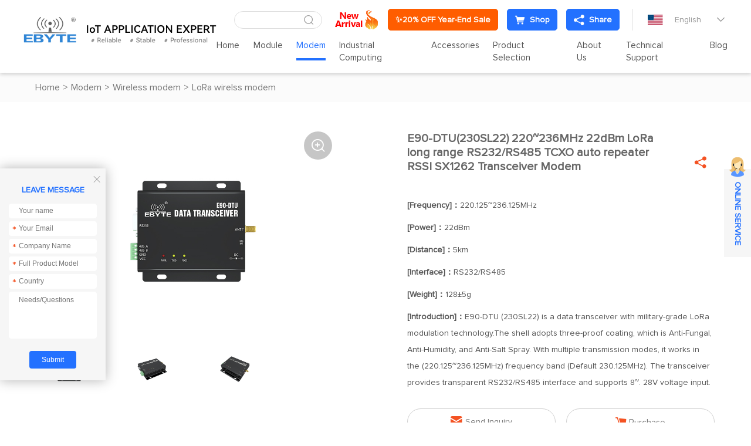

--- FILE ---
content_type: text/html; charset=utf-8
request_url: https://www.cdebyte.com/products/E90-DTU(230SL22)/7
body_size: 30425
content:


<!DOCTYPE html>
<html>

<head>
    <meta charset="utf-8" />
    

    <meta name="format-detection" content="telephone=no" />
    <meta name="viewport" content="width=device-width,initial-scale=1,maximum-scale=1,user-scalable=no">
    <meta http-equiv="X-UA-Compatible" content="IE=edge,chrome=1">
    <meta name="HandheldFriendly" content="true">
    


    <link href="/favicon.ico" rel="shortcut icon" type="image/x-icon">
    <link rel="stylesheet" type="text/css" href="https://www.cdebyte.com/css/fancybox.css">
    <link rel="stylesheet" type="text/css" href="https://www.cdebyte.com/css/swiper.min.css?t=681">
    <link rel="stylesheet" type="text/css" href="https://www.cdebyte.com/css/common.css?t=681">
    <link rel="stylesheet" type="text/css" href="https://www.cdebyte.com/css/style.css?t=681">
    <link rel="stylesheet" type="text/css" href="https://www.cdebyte.com/css/responsive.css?t=681">
    <script src="https://www.cdebyte.com/js/jquery-2.2.4.min.js?t=681"></script>

    <!--[if lt IE 9]>
	      <script type="text/javascript" src="https://www.cdebyte.com/js/css3-mediaqueries.js?t=681"></script>
	    <![endif]-->
     <script type="application/ld+json">
{
  "@context": "https://schema.org",
  "@type": "Organization",
  "name": "EBYTE",
  "logo": "https://www.cdebyte.com/Uploadfiles/Picture/2022-8-29/2022829933238723.png",
  "url": "https://www.cdebyte.com",
  "description": "EBYTE - Internet of Things application expert. Specializing in wireless modules including LoRa, WiFi, Bluetooth, and ZigBee, as well as industrial IoT terminals and low power wireless communication solutions.",
  "address": {
    "@type": "PostalAddress",
    "streetAddress": "Building B5, Mould Industrial Park, 199# Xi-Qu Ave, West High-tech Zone, Chengdu, Sichuan, China",
    "addressLocality": "Chengdu",
    "addressRegion": "Sichuan",
    "postalCode": "611731",
    "addressCountry": "CN"
  },
  "contactPoint": {
    "@type": "ContactPoint",
    "email": "service@cdebyte.com",
    "complaint email": "cdebyte@ebyte.com",

    "contactType": "customer service"
  },
  "sameAs": [
    "https://www.linkedin.com/company/cdebyte/",
    "https://www.facebook.com/CDEBYTE/",
    "https://www.instagram.com/cdebyte/"
  ]
}
</script>

<script type="text/javascript">
    (function(c,l,a,r,i,t,y){
        c[a]=c[a]||function(){(c[a].q=c[a].q||[]).push(arguments)};
        t=l.createElement(r);t.async=1;t.src="https://www.clarity.ms/tag/"+i;
        y=l.getElementsByTagName(r)[0];y.parentNode.insertBefore(t,y);
    })(window, document, "clarity", "script", "oh9snoychn");
</script>

<script>
    window.dataLayer = window.dataLayer || [];
    function gtag() {
        dataLayer.push(arguments);
    }
    gtag("consent", "default", {
        ad_storage: "denied",
        ad_user_data: "denied", 
        ad_personalization: "denied",
        analytics_storage: "denied",
        functionality_storage: "denied",
        personalization_storage: "denied",
        security_storage: "granted",
        wait_for_update: 2000,
    });
    gtag("set", "ads_data_redaction", true);
    gtag("set", "url_passthrough", true);
</script>


<!-- Google tag (gtag.js) -->
<script async src="https://www.googletagmanager.com/gtag/js?id=G-YQYYBFPDGW"></script>
<script>
  window.dataLayer = window.dataLayer || [];
  function gtag(){dataLayer.push(arguments);}
  gtag('js', new Date());

  gtag('config', 'G-YQYYBFPDGW');
</script>

<!-- Google tag (gtag.js) -->
<script async src="https://www.googletagmanager.com/gtag/js?id=G-LWS7BV9K53"></script>
<script>
  window.dataLayer = window.dataLayer || [];
  function gtag(){dataLayer.push(arguments);}
  gtag('js', new Date());

  gtag('config', 'G-LWS7BV9K53');
</script>

<meta name="google-site-verification" content="G-pM3EM27uHoBCfRdoKS_Z3gAzSDCU8C5c4vPoBJzVM" />

<meta name="yandex-verification" content="62c9e2f9611ee46c" />

<!-- Hotjar Tracking Code for https://www.cdebyte.com -->
<script>
    (function(h,o,t,j,a,r){
        h.hj=h.hj||function(){(h.hj.q=h.hj.q||[]).push(arguments)};
        h._hjSettings={hjid:3901376,hjsv:6};
        a=o.getElementsByTagName('head')[0];
        r=o.createElement('script');r.async=1;
        r.src=t+h._hjSettings.hjid+j+h._hjSettings.hjsv;
        a.appendChild(r);
    })(window,document,'https://static.hotjar.com/c/hotjar-','.js?sv=');
</script>


<script charset="UTF-8" id="LA_COLLECT" src="//sdk.51.la/js-sdk-pro.min.js"></script>
<script>LA.init({id:"JwAqoy2mlik0sWwj",ck:"JwAqoy2mlik0sWwj"})</script>


<!-- Google tag (gtag.js) -->
<script async src="https://www.googletagmanager.com/gtag/js?id=G-87PTK0Y2S4"></script>
<script>
  window.dataLayer = window.dataLayer || [];
  function gtag(){dataLayer.push(arguments);}
  gtag('js', new Date());

  gtag('config', 'G-87PTK0Y2S4');
</script>



<meta name="google-site-verification" content="13m7DpST5w2E4wpNqEnlRq84WEUCLlenC6kkZo08zzY" />



<!-- Global site tag (gtag.js) - Google Ads: AW-717553269 -->
<script async src="https://www.googletagmanager.com/gtag/js?id=AW-717553269"></script>
<script>
  window.dataLayer = window.dataLayer || [];
  function gtag(){dataLayer.push(arguments);}
  gtag('js', new Date());

  gtag('config', 'AW-717553269',{'allow_enhanced_conversions': true });
</script>
	



<script>
window.addEventListener('load', function (event) {
document.querySelectorAll("a[href*='mailto:']").forEach(function (e) {
e.addEventListener('click', function () {
gtag('event', 'conversion', { 'send_to': 'AW-717553269/p5iSCN7q2YMYEPX8k9YC' });
});
});
});
</script>


<!-- Google Tag Manager -->
<script>(function(w,d,s,l,i){w[l]=w[l]||[];w[l].push({'gtm.start':
new Date().getTime(),event:'gtm.js'});var f=d.getElementsByTagName(s)[0],
j=d.createElement(s),dl=l!='dataLayer'?'&l='+l:'';j.async=true;j.src=
'https://www.googletagmanager.com/gtm.js?id='+i+dl;f.parentNode.insertBefore(j,f);
})(window,document,'script','dataLayer','GTM-KVN2KBT');</script>
<!-- End Google Tag Manager -->


    



</head>

<body><script language="javascript" src="https://awt.zoosnet.net/JS/LsJS.aspx?siteid=AWT50842684&float=1&lng=en"></script>

<!-- Default Statcounter code for cdebyte.com
https://www.cdebyte.com -->
<script type="text/javascript">
var sc_project=12890429; 
var sc_invisible=1; 
var sc_security="76051497"; 
</script>
<script type="text/javascript"
src="https://www.statcounter.com/counter/counter.js"
async></script>
<noscript><div class="statcounter"><a title="Web Analytics"
href="https://statcounter.com/" target="_blank"><img
class="statcounter"
src="https://c.statcounter.com/12890429/0/76051497/1/"
alt="Web Analytics"
referrerPolicy="no-referrer-when-downgrade"></a></div></noscript>
<!-- End of Statcounter Code -->

<!-- Google Tag Manager (noscript) -->
<noscript><iframe src="https://www.googletagmanager.com/ns.html?id=GTM-KVN2KBT"
height="0" width="0" style="display:none;visibility:hidden"></iframe></noscript>
<!-- End Google Tag Manager (noscript) -->




    <section class="wrapper">
        <header class="header   ">
            <a href="/" class="logo">
                <img src="https://www.cdebyte.com/Uploadfiles/Picture/2022-8-29/2022829933238723.png" alt="Chengdu Ebyte Electronic Technology Co., Ltd." /> <img class="hide" src="https://www.cdebyte.com/Uploadfiles/Picture/2022-8-29/2022829944514737.png"  alt="Chengdu Ebyte Electronic Technology Co., Ltd."/></a> 
            <div class="header-right">
                <div class="header-top">
                     <div class="header-search">
                        <input type="text" class="text" id="txt_serch" onkeydown="keydownEvent()"/>
                        <input type="button" value="&#xe6a7;" class="sub iconfont" id="btn_serch" onclick="to_serch()" />
                    </div>
                    <div class="emain">
                      
                                                                <a href="https://www.cdebyte.com/Aboutus-NewProductExpress"  target="_blank">                                            <img src="https://www.cdebyte.com/Uploadfiles/Picture/2024-10-14/202410141155513217.png" alt="https://www.cdebyte.com/Aboutus-NewProductExpress" class="vm"/></a>
                          <a class="tt-emain-item tt-emain-item2" href="https://www.cdebyte.com/resources-FreeTrial" target="_blank" ><span class="txt">✨20% OFF Year-End Sale</span></a>
                          <a class="tt-emain-item tt-emain-item1" href="https://www.ebyteiot.com/" target="_blank" target="_blank"><i class="iconfont ico"><img src="/Uploadfiles/Picture/2024-4-24/20244241646546561.png" alt="BUY"  class="img1"/><img src="/Uploadfiles/Picture/2024-4-24/20244241646545196.png" alt="BUY"  class="img2"/></i><span class="txt">Shop</span></a>
                        

                        <div class="header-share">

                             <a href="javascript:void(0);" class="tt-emain-item tt-emain-item1"><i class="iconfont ico"><img src="/Uploadfiles/Picture/2024-4-24/20244241441502669.png" alt="fx1"  class="img1"/><img src="/Uploadfiles/Picture/2024-4-24/20244241441501068.png" alt="fx2"  class="img2"/></i><span class="txt">Share</span></a>

                            
                            <div class="share-down">
                                <ul class="share-down-list">
                                    
                                            <li>
                                                <a href="https://x.com/EBYTE18" target="_blank">
                                                    <img src="https://www.cdebyte.com/Uploadfiles/Picture/2024-9-29/20249291330566042.png" alt="X.com" /><span>X.com</span>
                                                </a>
                                            </li>
                                        
                                            <li>
                                                <a href="https://www.facebook.com/CDEBYTE/" target="_blank">
                                                    <img src="https://www.cdebyte.com/Uploadfiles/Picture/2024-9-29/20249291320413442.png" alt="facebook" /><span>facebook</span>
                                                </a>
                                            </li>
                                        
                                            <li>
                                                <a href="https://www.instagram.com/cdebyte/" target="_blank">
                                                    <img src="https://www.cdebyte.com/Uploadfiles/Picture/2024-9-29/20249291315561454.png" alt="ins" /><span>ins</span>
                                                </a>
                                            </li>
                                        
                                            <li>
                                                <a href="https://www.youtube.com/channel/UClIoI77NzA2RasepWP1n4UA" target="_blank">
                                                    <img src="https://www.cdebyte.com/Uploadfiles/Picture/2024-9-29/20249291319272381.png" alt="youtube" /><span>youtube</span>
                                                </a>
                                            </li>
                                        
                                            <li>
                                                <a href="https://github.com/" target="_blank">
                                                    <img src="https://www.cdebyte.com/Uploadfiles/Picture/2024-9-29/20249291317214355.png" alt="github" /><span>github</span>
                                                </a>
                                            </li>
                                        
                                </ul>
                            </div>
                        </div>
                    </div>
                    <div class="edite">
                        <div class="edite-defaut">
                            <img src="https://www.cdebyte.com/images/en.png" alt="English" />
                            <span>English</span>
                            <i class="iconfont">&#xe699;</i>
                        </div>
                        <div class="edite-down">
                            <ul class="edite-list">
                                <li>                                        <a href="https://www.fr-ebyte.com"  target="_blank">                                            <img src="https://www.cdebyte.com/Uploadfiles/Picture/2022-11-4/20221141044158882.png" alt="FR" /><span>FR</span></a>                                    </li><li>                                        <a href="https://www.es-ebyte.com/"  target="_blank">                                            <img src="https://www.cdebyte.com/Uploadfiles/Picture/2022-9-30/20229301713429486.jpg" alt="ES" /><span>ES</span></a>                                    </li><li>                                        <a href="https://www.ebyte.com/"  target="_blank">                                            <img src="https://www.cdebyte.com/Uploadfiles/Picture/2022-8-16/2022816927392425.jpg" alt="CN" /><span>CN</span></a>                                    </li>
                            </ul>
                        </div>
                    </div>
                </div>
                <div class="header-navs">						<ul class="navs">							<li>							<a href="/" target="_self">Home</a>							</li>							<li>								<a href="/Module" target="_self">Module</a>								<div class="navs-menu">									<div class="navs-product">										<div class="navs-left">											<ul class="navs-left-list">												<li class="active"><a href="/Module-LoRa" target="_blank">LoRa<i class="iconfont">&#xe6b5;</i></a></li>												<li ><a href="/Module-SPISOCUART" target="_blank">SPI/SOC/UART<i class="iconfont">&#xe6b5;</i></a></li>												<li ><a href="/Module-WiFi" target="_blank">WiFi<i class="iconfont">&#xe6b5;</i></a></li>												<li ><a href="/Module-BLE" target="_blank">BLE<i class="iconfont">&#xe6b5;</i></a></li>												<li ><a href="/Module-SLE" target="_blank">SLE<i class="iconfont">&#xe6b5;</i></a></li>												<li ><a href="/Module-Zigbee" target="_blank">Zigbee<i class="iconfont">&#xe6b5;</i></a></li>												<li ><a href="/Module-AudioTransmission" target="_blank">Audio Transmission<i class="iconfont">&#xe6b5;</i></a></li>												<li ><a href="/Module-VideoTransmission" target="_blank">Video Transmission<i class="iconfont">&#xe6b5;</i></a></li>												<li ><a href="/Module-UWB" target="_blank">UWB<i class="iconfont">&#xe6b5;</i></a></li>												<li ><a href="/Module-4G/NB/GPRS/GNSS/CAN" target="_blank">4G/NB/GPRS/GNSS/CAN<i class="iconfont">&#xe6b5;</i></a></li>												<li ><a href="/Module-Millimeter-Wave-Radar" target="_blank">Millimeter Wave Radar<i class="iconfont">&#xe6b5;</i></a></li>												<li ><a href="/Module-Superheterodyne" target="_blank">Superheterodyne<i class="iconfont">&#xe6b5;</i></a></li>												<li ><a href="/Module-Testkits" target="_blank">Test kits<i class="iconfont">&#xe6b5;</i></a></li>											</ul>										</div>										<div class="navs-right">											<div class="navs-tab">												<div class="product-menu">													<div class="product-menu-wrap">														<div class="product-menu-list"><p data-src="https://www.cdebyte.com/Uploadfiles/Picture/2021-10-27/20211027113504720.jpg" data-titles="" data-desc="" ><a href="/Module-LoRa-LLCC68" target="_blank" >LLCC68</a></p><p data-src="https://www.cdebyte.com/Uploadfiles/Picture/2021-12-23/202112231653535785.jpg" data-titles="" data-desc="" ><a href="/Module-LoRa-SX1262" target="_blank" >SX1262</a></p><p data-src="https://www.cdebyte.com/Uploadfiles/Picture/2022-1-4/2022141343147276.jpg" data-titles="" data-desc="" ><a href="/Module-LoRa-SX1268" target="_blank" >SX1268</a></p><p data-src="https://www.cdebyte.com/Uploadfiles/Picture/2021-10-27/20211027111237006.jpg" data-titles="" data-desc="" ><a href="/Module-LoRa-SX1281" target="_blank" >SX1281</a></p><p data-src="https://www.cdebyte.com/Uploadfiles/Picture/2021-10-27/202110271143539532.jpg" data-titles="" data-desc="" ><a href="/Module-LoRa-SX1278" target="_blank" >SX1278</a></p><p data-src="https://www.cdebyte.com/Uploadfiles/Picture/2022-1-4/202214136214752.jpg" data-titles="" data-desc="" ><a href="/Module-LoRa-SX1276" target="_blank" >SX1276</a></p><p data-src="https://www.cdebyte.com/Uploadfiles/Picture/2021-12-23/202112231448437585.jpg" data-titles="" data-desc="" ><a href="/Module-LoRa-SX1301" target="_blank" >SX1301</a></p><p data-src="https://www.cdebyte.com/Uploadfiles/Picture/2021-12-23/202112231448437585.jpg" data-titles="" data-desc="" ><a href="/Module-LoRa-SX1302" target="_blank" >SX1302</a></p>														</div>														<div class="product-menu-list"><p data-src="https://www.cdebyte.com/Uploadfiles/Picture/2022-1-6/202216115355783.jpg" data-titles="" data-desc="" ><a href="/Module-LoRa-ASR6505" target="_blank" >ASR6505</a></p><p data-src="https://www.cdebyte.com/Uploadfiles/Picture/2022-1-22/20221221830407567.jpg" data-titles="" data-desc="" ><a href="/Module-LoRa-ASR6601" target="_blank" >ASR6601</a></p><p data-src="https://www.cdebyte.com/" data-titles="" data-desc="" ><a href="/Module-LoRa-LR1121" target="_blank" >LR1121</a></p><p data-src="https://www.cdebyte.com/" data-titles="" data-desc="" ><a href="/Module-LoRa-other" target="_blank" >other</a></p>														</div>											<div class="technology-imgs-list">											<div class="technology-info">												<a href="/Module-LoRa-LLCC68" target="_blank">													<figure><img src="https://www.cdebyte.com/Uploadfiles/Picture/2021-10-27/20211027113504720.jpg" alt=""/></figure>													<div class="technology-text">														<strong></strong>														<p></p>													</div>												</a>											</div>											</div>													</div>												</div>												<div class="product-menu">													<div class="product-menu-wrap">														<div class="product-menu-list"><p data-src="https://www.cdebyte.com/Uploadfiles/Picture/2021-12-23/202112231448437585.jpg" data-titles="" data-desc="" ><a href="/Module-SPISOCUART-SX13" target="_blank" >SX13**</a></p><p data-src="https://www.cdebyte.com/Uploadfiles/Picture/2021-12-20/202112201631394383.jpg" data-titles="" data-desc="" ><a href="/Module-SPISOCUART-SX12" target="_blank" >SX12**</a></p><p data-src="https://www.cdebyte.com/Uploadfiles/Picture/2021-12-21/202112211652371626.jpg" data-titles="" data-desc="" ><a href="/Module-SPISOCUART-CC11" target="_blank" >CC11**</a></p><p data-src="https://www.cdebyte.com/Uploadfiles/Picture/2021-12-23/20211223105864330.jpg" data-titles="" data-desc="" ><a href="/Module-SPISOCUART-CC13" target="_blank" >CC13**</a></p><p data-src="https://www.cdebyte.com/Uploadfiles/Picture/2022-1-4/20221495488454.jpg" data-titles="" data-desc="" ><a href="/Module-SPISOCUART-CC25" target="_blank" >CC25**</a></p><p data-src="https://www.cdebyte.com/Uploadfiles/Picture/2021-12-23/20211223111488979.jpg" data-titles="" data-desc="" ><a href="/Module-SPISOCUART-CC26" target="_blank" >CC26**</a></p><p data-src="https://www.cdebyte.com/Uploadfiles/Picture/2021-12-23/202112231657443589.jpg" data-titles="" data-desc="" ><a href="/Module-SPISOCUART-SI44" target="_blank" >SI44**</a></p><p data-src="https://www.cdebyte.com/Uploadfiles/Picture/2021-12-23/202112231534592140.jpg" data-titles="" data-desc="" ><a href="/Module-SPISOCUART-SI24R1" target="_blank" >SI24R1</a></p>														</div>														<div class="product-menu-list"><p data-src="https://www.cdebyte.com/Uploadfiles/Picture/2021-12-21/202112211530188666.jpg" data-titles="" data-desc="" ><a href="/Module-SPISOCUART-nRF24" target="_blank" >nRF24**</a></p><p data-src="https://www.cdebyte.com/Uploadfiles/Picture/2021-12-23/202112231317467115.jpg" data-titles="" data-desc="" ><a href="/Module-SPISOCUART-nRF528" target="_blank" >nRF528**</a></p><p data-src="https://www.cdebyte.com/Uploadfiles/Picture/2021-12-23/202112231356447791.jpg" data-titles="" data-desc="" ><a href="/Module-SPISOCUART-JN516" target="_blank" >JN516*</a></p><p data-src="https://www.cdebyte.com/Uploadfiles/Picture/2021-12-23/202112231713517123.jpg" data-titles="" data-desc="" ><a href="/Module-SPISOCUART-EFR32" target="_blank" >EFR32</a></p><p data-src="https://www.cdebyte.com/Uploadfiles/Picture/2022-1-6/202216115355783.jpg" data-titles="" data-desc="" ><a href="/Module-SPISOCUART-ASR" target="_blank" >ASR**</a></p><p data-src="https://www.cdebyte.com/Uploadfiles/Picture/2021-12-21/202112211320318766.jpg" data-titles="" data-desc="" ><a href="/Module-SPISOCUART-AX5243" target="_blank" >AX5243</a></p><p data-src="https://www.cdebyte.com/Uploadfiles/Picture/2021-12-21/202112211612151786.jpg" data-titles="" data-desc="" ><a href="/Module-SPISOCUART-TLSR8359" target="_blank" >TLSR8359</a></p><p data-src="https://www.cdebyte.com/Uploadfiles/Picture/2021-12-23/20211223108166310.jpg" data-titles="" data-desc="" ><a href="/Module-SPISOCUART-A7139" target="_blank" >A7139</a></p>														</div>														<div class="product-menu-list"><p data-src="https://www.cdebyte.com/Uploadfiles/Picture/2024-7-17/20247171016406809.jpg" data-titles="" data-desc="" ><a href="/Module-SPISOCUART-PAN3060" target="_blank" >PAN3060</a></p><p data-src="https://www.cdebyte.com/Uploadfiles/Picture/2022-1-8/202218178445551.jpg" data-titles="" data-desc="" ><a href="/Module-SPISOCUART-CMT2300A" target="_blank" >CMT2300A</a></p><p data-src="https://www.cdebyte.com/" data-titles="" data-desc="" ><a href="/Module-SPISOCUART-TLSR8208" target="_blank" >TLSR8208</a></p><p data-src="https://www.cdebyte.com/" data-titles="" data-desc="" ><a href="/Module-SPISOCUART-AX5045" target="_blank" >AX5045</a></p><p data-src="https://www.cdebyte.com/" data-titles="" data-desc="" ><a href="/Module-SPISOCUART-STM32WL" target="_blank" >STM32WL</a></p><p data-src="https://www.cdebyte.com/" data-titles="" data-desc="" ><a href="/Module-SPISOCUART-BC3603" target="_blank" >BC3603</a></p><p data-src="https://www.cdebyte.com/Uploadfiles/Picture/2021-12-21/202112211539543006.jpg" data-titles="" data-desc="" ><a href="/Module-SPISOCUART-Other" target="_blank" >Other</a></p>														</div>											<div class="technology-imgs-list">											<div class="technology-info">												<a href="/Module-SPISOCUART-SX13" target="_blank">													<figure><img src="https://www.cdebyte.com/Uploadfiles/Picture/2021-12-23/202112231448437585.jpg" alt=""/></figure>													<div class="technology-text">														<strong></strong>														<p></p>													</div>												</a>											</div>											</div>													</div>												</div>												<div class="product-menu">													<div class="product-menu-wrap">														<div class="product-menu-list"><p data-src="https://www.cdebyte.com/Uploadfiles/Picture/2022-1-4/2022141345299075.jpg" data-titles="" data-desc="" ><a href="/Module-WiFi-ESP8266" target="_blank" >ESP8266</a></p><p data-src="https://www.cdebyte.com/Uploadfiles/Picture/2022-1-4/2022141111214312.jpg" data-titles="" data-desc="" ><a href="/Module-WiFi-EXCC3200" target="_blank" >EXCC3200</a></p><p data-src="https://www.cdebyte.com/Uploadfiles/Picture/2022-1-11/2022111101556230.jpg" data-titles="" data-desc="" ><a href="/Module-WiFi-ESP32" target="_blank" >ESP32</a></p><p data-src="https://www.cdebyte.com/Uploadfiles/Picture/2022-1-13/2022113951121633.jpg" data-titles="" data-desc="" ><a href="/Module-WiFi-W600" target="_blank" >W600</a></p><p data-src="https://www.cdebyte.com/Uploadfiles/Picture/2022-1-4/2022141138267598.jpg" data-titles="" data-desc="" ><a href="/Module-WiFi-CC3235S" target="_blank" >CC3235S</a></p><p data-src="https://www.cdebyte.com/Uploadfiles/Picture/2022-1-4/202214131856160.jpg" data-titles="" data-desc="" ><a href="/Module-WiFi-ESP8285N08" target="_blank" >ESP8285N08</a></p><p data-src="https://www.cdebyte.com/Uploadfiles/Picture/2022-1-4/2022141111214312.jpg" data-titles="" data-desc="" ><a href="/Module-WiFi-Other" target="_blank" >Other</a></p>														</div>											<div class="technology-imgs-list">											<div class="technology-info">												<a href="/Module-WiFi-ESP8266" target="_blank">													<figure><img src="https://www.cdebyte.com/Uploadfiles/Picture/2022-1-4/2022141345299075.jpg" alt=""/></figure>													<div class="technology-text">														<strong></strong>														<p></p>													</div>												</a>											</div>											</div>													</div>												</div>												<div class="product-menu">													<div class="product-menu-wrap">														<div class="product-menu-list"><p data-src="https://www.cdebyte.com/Uploadfiles/Picture/2021-12-21/202112211718512066.jpg" data-titles="" data-desc="" ><a href="/Module-BLE-nRF528" target="_blank" >nRF528**</a></p><p data-src="https://www.cdebyte.com/Uploadfiles/Picture/2021-12-23/202112231141273806.jpg" data-titles="" data-desc="" ><a href="/Module-BLE-nRF518" target="_blank" >nRF518**</a></p><p data-src="https://www.cdebyte.com/Uploadfiles/Picture/2022-1-4/202214132461356.jpg" data-titles="" data-desc="" ><a href="/Module-BLE-CC25" target="_blank" >CC25**</a></p><p data-src="https://www.cdebyte.com/Uploadfiles/Picture/2022-1-4/2022141338444318.jpg" data-titles="" data-desc="" ><a href="/Module-BLE-CC26" target="_blank" >CC26**</a></p><p data-src="https://www.cdebyte.com/Uploadfiles/Picture/2021-12-23/202112231442551487.png" data-titles="" data-desc="" ><a href="/Module-BLE-ESP32" target="_blank" >ESP32</a></p><p data-src="https://www.cdebyte.com/Uploadfiles/Picture/2021-10-18/202110181531118971.png" data-titles="" data-desc="" ><a href="/Module-BLE-TLSR" target="_blank" >TLSR**</a></p><p data-src="https://www.cdebyte.com/Uploadfiles/Picture/2022-1-4/2022141331394237.jpg" data-titles="" data-desc="" ><a href="/Module-BLE-CSRA64215" target="_blank" >CSRA64215</a></p><p data-src="https://www.cdebyte.com/Uploadfiles/Picture/2021-12-23/202112231442551487.png" data-titles="" data-desc="" ><a href="/Module-BLE-EFR32" target="_blank" >EFR32**</a></p><p data-src="https://www.cdebyte.com/Uploadfiles/Picture/2022-1-11/20221111021529359.jpg" data-titles="" data-desc="" ><a href="/Module-BLE-Other" target="_blank" >Other</a></p>														</div>											<div class="technology-imgs-list">											<div class="technology-info">												<a href="/Module-BLE-nRF528" target="_blank">													<figure><img src="https://www.cdebyte.com/Uploadfiles/Picture/2021-12-21/202112211718512066.jpg" alt=""/></figure>													<div class="technology-text">														<strong></strong>														<p></p>													</div>												</a>											</div>											</div>													</div>												</div>												<div class="product-menu">													<div class="product-menu-wrap">														<div class="product-menu-list"><p data-src="https://www.cdebyte.com/Uploadfiles/Picture/2024-10-11/20241011146512108.jpg" data-titles="" data-desc="" ><a href="/Module-SLE-BS21" target="_blank" >BS21</a></p><p data-src="https://www.cdebyte.com/" data-titles="" data-desc="" ><a href="/Module-SLE-TR5336" target="_blank" >TR5336</a></p>														</div>											<div class="technology-imgs-list">											<div class="technology-info">												<a href="/Module-SLE-BS21" target="_blank">													<figure><img src="https://www.cdebyte.com/Uploadfiles/Picture/2024-10-11/20241011146512108.jpg" alt=""/></figure>													<div class="technology-text">														<strong></strong>														<p></p>													</div>												</a>											</div>											</div>													</div>												</div>												<div class="product-menu">													<div class="product-menu-wrap">														<div class="product-menu-list"><p data-src="https://www.cdebyte.com/Uploadfiles/Picture/2021-12-23/202112231645496637.jpg" data-titles="" data-desc="" ><a href="/Module-Zigbee-CC2530" target="_blank" >CC2530</a></p><p data-src="https://www.cdebyte.com/Uploadfiles/Picture/2022-1-4/2022141543328849.jpg" data-titles="" data-desc="" ><a href="/Module-Zigbee-CC2531" target="_blank" >CC2531</a></p><p data-src="https://www.cdebyte.com/Uploadfiles/Picture/2021-12-23/20211223111488979.jpg" data-titles="" data-desc="" ><a href="/Module-Zigbee-CC2652RB" target="_blank" >CC2652RB</a></p><p data-src="https://www.cdebyte.com/Uploadfiles/Picture/2021-12-23/20211223116466643.jpg" data-titles="" data-desc="" ><a href="/Module-Zigbee-CC2630" target="_blank" >CC2630</a></p><p data-src="https://www.cdebyte.com/Uploadfiles/Picture/2021-12-23/20211223146496143.jpg" data-titles="" data-desc="" ><a href="/Module-Zigbee-JN5168" target="_blank" >JN5168</a></p><p data-src="https://www.cdebyte.com/Uploadfiles/Picture/2021-12-23/202112231356447791.jpg" data-titles="" data-desc="" ><a href="/Module-Zigbee-JN5169" target="_blank" >JN5169</a></p><p data-src="https://www.cdebyte.com/Uploadfiles/Picture/2022-1-4/2022141358276409.jpg" data-titles="" data-desc="" ><a href="/Module-Zigbee-EFR32" target="_blank" >EFR32</a></p><p data-src="https://www.cdebyte.com/Uploadfiles/Picture/2022-1-4/2022141330419170.jpg" data-titles="" data-desc="" ><a href="/Module-Zigbee-TLSR82" target="_blank" >TLSR82**</a></p>														</div>														<div class="product-menu-list"><p data-src="https://www.cdebyte.com/Uploadfiles/Picture/2021-12-23/202112231721159295.jpg" data-titles="" data-desc="" ><a href="/Module-Zigbee-JN5189" target="_blank" >JN5189</a></p><p data-src="https://www.cdebyte.com/Uploadfiles/Picture/2024-12-26/202412261743399845.jpg" data-titles="" data-desc="" ><a href="/Module-Zigbee-Other" target="_blank" >Other</a></p>														</div>											<div class="technology-imgs-list">											<div class="technology-info">												<a href="/Module-Zigbee-CC2530" target="_blank">													<figure><img src="https://www.cdebyte.com/Uploadfiles/Picture/2021-12-23/202112231645496637.jpg" alt=""/></figure>													<div class="technology-text">														<strong></strong>														<p></p>													</div>												</a>											</div>											</div>													</div>												</div>												<div class="product-menu">													<div class="product-menu-wrap">														<div class="product-menu-list"><p data-src="https://www.cdebyte.com/Uploadfiles/Picture/2025-9-9/2025991425317714.jpg" data-titles="" data-desc="" ><a href="/Module-AudioModule-WirelessAudio" target="_blank" >Wireless Audio</a></p>														</div>											<div class="technology-imgs-list">											<div class="technology-info">												<a href="/Module-AudioModule-WirelessAudio" target="_blank">													<figure><img src="https://www.cdebyte.com/Uploadfiles/Picture/2025-9-9/2025991425317714.jpg" alt=""/></figure>													<div class="technology-text">														<strong></strong>														<p></p>													</div>												</a>											</div>											</div>													</div>												</div>												<div class="product-menu">													<div class="product-menu-wrap">														<div class="product-menu-list"><p data-src="https://www.cdebyte.com/" data-titles="" data-desc="" ><a href="/Module-VideoTransmission-WirelessVideo" target="_blank" >Wireless Video</a></p>														</div>											<div class="technology-imgs-list">											<div class="technology-info">												<a href="/Module-VideoTransmission-WirelessVideo" target="_blank">													<figure><img src="https://www.cdebyte.com/" alt=""/></figure>													<div class="technology-text">														<strong></strong>														<p></p>													</div>												</a>											</div>											</div>													</div>												</div>												<div class="product-menu">													<div class="product-menu-wrap">														<div class="product-menu-list"><p data-src="https://www.cdebyte.com/Uploadfiles/Picture/2025-9-10/20259101112538976.jpg" data-titles="" data-desc="" ><a href="/Module-UWB-Ranging-And-Positioning-Module" target="_blank" >Ranging and Positioning Module</a></p>														</div>											<div class="technology-imgs-list">											<div class="technology-info">												<a href="/Module-UWB-Ranging-And-Positioning-Module" target="_blank">													<figure><img src="https://www.cdebyte.com/Uploadfiles/Picture/2025-9-10/20259101112538976.jpg" alt=""/></figure>													<div class="technology-text">														<strong></strong>														<p></p>													</div>												</a>											</div>											</div>													</div>												</div>												<div class="product-menu">													<div class="product-menu-wrap">														<div class="product-menu-list"><p data-src="https://www.cdebyte.com/Uploadfiles/Picture/2022-1-10/2022110117272422.jpg" data-titles="" data-desc="" ><a href="/Module-4G/NB/GPRS/GNSS/CAN-GNSS" target="_blank" >GNSS</a></p>														</div>											<div class="technology-imgs-list">											<div class="technology-info">												<a href="/Module-4G/NB/GPRS/GNSS/CAN-GNSS" target="_blank">													<figure><img src="https://www.cdebyte.com/Uploadfiles/Picture/2022-1-10/2022110117272422.jpg" alt=""/></figure>													<div class="technology-text">														<strong></strong>														<p></p>													</div>												</a>											</div>											</div>													</div>												</div>												<div class="product-menu">													<div class="product-menu-wrap">														<div class="product-menu-list"><p data-src="https://www.cdebyte.com/Uploadfiles/Picture/2025-2-17/20252171321565956.jpg" data-titles="" data-desc="" ><a href="/Module-Millimeter-Wave-Radar-E54" target="_blank" >E54</a></p>														</div>											<div class="technology-imgs-list">											<div class="technology-info">												<a href="/Module-Millimeter-Wave-Radar-E54" target="_blank">													<figure><img src="https://www.cdebyte.com/Uploadfiles/Picture/2025-2-17/20252171321565956.jpg" alt=""/></figure>													<div class="technology-text">														<strong></strong>														<p></p>													</div>												</a>											</div>											</div>													</div>												</div>												<div class="product-menu">													<div class="product-menu-wrap">														<div class="product-menu-list"><p data-src="https://www.cdebyte.com/Uploadfiles/Picture/2025-11-24/20251124131381104.jpg" data-titles="" data-desc="" ><a href="/Module-Superheterodyne-E160" target="_blank" >E160</a></p>														</div>											<div class="technology-imgs-list">											<div class="technology-info">												<a href="/Module-Superheterodyne-E160" target="_blank">													<figure><img src="https://www.cdebyte.com/Uploadfiles/Picture/2025-11-24/20251124131381104.jpg" alt=""/></figure>													<div class="technology-text">														<strong></strong>														<p></p>													</div>												</a>											</div>											</div>													</div>												</div>												<div class="product-menu">													<div class="product-menu-wrap">														<div class="product-menu-list"><p data-src="https://www.cdebyte.com/Uploadfiles/Picture/2022-1-6/2022161137584650.jpg" data-titles="" data-desc="" ><a href="/Module-Testkits-E220" target="_blank" >E220</a></p><p data-src="https://www.cdebyte.com/Uploadfiles/Picture/2022-1-4/2022141424158379.jpg" data-titles="" data-desc="" ><a href="/Module-Testkits-EA01" target="_blank" >EA01</a></p><p data-src="https://www.cdebyte.com/Uploadfiles/Picture/2022-1-22/20221221941124830.jpg" data-titles="" data-desc="" ><a href="/Module-Testkits-E49" target="_blank" >E49</a></p><p data-src="https://www.cdebyte.com/" data-titles="" data-desc="" ><a href="/Module-Testkits-E200" target="_blank" >E200</a></p><p data-src="https://www.cdebyte.com/Uploadfiles/Picture/2022-1-4/2022141345378526.jpg" data-titles="" data-desc="" ><a href="/Module-Testkits-E108" target="_blank" >E108</a></p><p data-src="https://www.cdebyte.com/Uploadfiles/Picture/2022-1-4/2022141421171570.jpg" data-titles="" data-desc="" ><a href="/Module-Testkits-E103" target="_blank" >E103</a></p><p data-src="https://www.cdebyte.com/Uploadfiles/Picture/2022-1-22/20221221950485049.jpg" data-titles="" data-desc="" ><a href="/Module-Testkits-E70" target="_blank" >E70</a></p><p data-src="https://www.cdebyte.com/Uploadfiles/Picture/2022-1-22/20221221951565880.jpg" data-titles="" data-desc="" ><a href="/Module-Testkits-E180" target="_blank" >E180</a></p>														</div>														<div class="product-menu-list"><p data-src="https://www.cdebyte.com/Uploadfiles/Picture/2022-1-22/20221221946355491.jpg" data-titles="" data-desc="" ><a href="/Module-Testkits-E810" target="_blank" >E810</a></p><p data-src="https://www.cdebyte.com/" data-titles="" data-desc="" ><a href="/Module-Testkits-E83" target="_blank" >E83</a></p><p data-src="https://www.cdebyte.com/Uploadfiles/Picture/2022-1-13/20221131019567212.jpg" data-titles="" data-desc="" ><a href="/Module-Testkits-E104" target="_blank" >E104</a></p><p data-src="https://www.cdebyte.com/Uploadfiles/Picture/2022-1-4/2022141416527744.jpg" data-titles="" data-desc="" ><a href="/Module-Testkits-E78" target="_blank" >E78</a></p><p data-src="https://www.cdebyte.com/" data-titles="" data-desc="" ><a href="/Module-Testkits-E77" target="_blank" >E77</a></p><p data-src="https://www.cdebyte.com/Uploadfiles/Picture/2022-1-22/20221221949448898.jpg" data-titles="" data-desc="" ><a href="/Module-Testkits-E73" target="_blank" >E73</a></p><p data-src="https://www.cdebyte.com/" data-titles="" data-desc="" ><a href="/Module-Testkits-E72" target="_blank" >E72</a></p><p data-src="https://www.cdebyte.com/" data-titles="" data-desc="" ><a href="/Module-Testkits-E52" target="_blank" >E52</a></p>														</div>														<div class="product-menu-list"><p data-src="https://www.cdebyte.com/Uploadfiles/Picture/2022-1-22/2022122195089087.jpg" data-titles="" data-desc="" ><a href="/Module-Testkits-E32" target="_blank" >E32</a></p><p data-src="https://www.cdebyte.com/Uploadfiles/Picture/2022-1-22/20221221951353200.jpg" data-titles="" data-desc="" ><a href="/Module-Testkits-E43" target="_blank" >E43</a></p><p data-src="https://www.cdebyte.com/Uploadfiles/Picture/2022-1-4/2022141426592133.jpg" data-titles="" data-desc="" ><a href="/Module-Testkits-E31" target="_blank" >E31</a></p><p data-src="https://www.cdebyte.com/Uploadfiles/Picture/2022-1-4/2022141426592133.jpg" data-titles="" data-desc="" ><a href="/Module-Testkits-E30" target="_blank" >E30</a></p><p data-src="https://www.cdebyte.com/" data-titles="" data-desc="" ><a href="/Module-Testkits-E07" target="_blank" >E07</a></p><p data-src="https://www.cdebyte.com/Uploadfiles/Picture/2022-1-22/20221221946167577.jpg" data-titles="" data-desc="" ><a href="/Module-Testkits-E15" target="_blank" >E15</a></p><p data-src="https://www.cdebyte.com/Uploadfiles/Picture/2022-1-22/20221221944504980.jpg" data-titles="" data-desc="" ><a href="/Module-Testkits-E06" target="_blank" >E06</a></p><p data-src="https://www.cdebyte.com/Uploadfiles/Picture/2022-1-4/2022141345378526.jpg" data-titles="" data-desc="" ><a href="/Module-Testkits-E18" target="_blank" >E18</a></p>														</div>														<div class="product-menu-list"><p data-src="https://www.cdebyte.com/" data-titles="" data-desc="" ><a href="/Module-Testkits-E220P" target="_blank" >E220P</a></p><p data-src="https://www.cdebyte.com/Uploadfiles/Picture/2022-1-11/20221111026288274.jpg" data-titles="" data-desc="" ><a href="/Module-Testkits-E22" target="_blank" >E22</a></p><p data-src="https://www.cdebyte.com/" data-titles="" data-desc="" ><a href="/Module-Testkits-E21" target="_blank" >E21</a></p><p data-src="https://www.cdebyte.com/" data-titles="" data-desc="" ><a href="/Module-Testkits-E610" target="_blank" >E610</a></p><p data-src="https://www.cdebyte.com/" data-titles="" data-desc="" ><a href="/Module-Testkits-EoRaPI" target="_blank" >EoRa PI</a></p><p data-src="https://www.cdebyte.com/Uploadfiles/Picture/2022-1-22/20221221953282093.jpg" data-titles="" data-desc="" ><a href="/Module-Testkits-Debugge" target="_blank" >CC Debugge</a></p><p data-src="https://www.cdebyte.com/Uploadfiles/Picture/2022-1-22/20221221944495540.jpg" data-titles="" data-desc="" ><a href="/Module-Testkits-Cable" target="_blank" >Cable</a></p><p data-src="https://www.cdebyte.com/" data-titles="" data-desc="" ><a href="/Module-Testkits-ESP32" target="_blank" >ESP32</a></p>														</div>														<div class="product-menu-list"><p data-src="https://www.cdebyte.com/" data-titles="" data-desc="" ><a href="/Module-Testkits-E42" target="_blank" >E42</a></p><p data-src="https://www.cdebyte.com/" data-titles="" data-desc="" ><a href="/Module-Testkits-E35" target="_blank" >E35</a></p><p data-src="https://www.cdebyte.com/" data-titles="" data-desc="" ><a href="/Module-Testkits-E48" target="_blank" >E48</a></p><p data-src="https://www.cdebyte.com/" data-titles="" data-desc="" ><a href="/Module-Testkits-E53" target="_blank" >E53</a></p><p data-src="https://www.cdebyte.com/" data-titles="" data-desc="" ><a href="/Module-Testkits-E105" target="_blank" >E105</a></p><p data-src="https://www.cdebyte.com/" data-titles="" data-desc="" ><a href="/Module-Testkits-E80" target="_blank" >E80</a></p><p data-src="https://www.cdebyte.com/" data-titles="" data-desc="" ><a href="/Module-Testkits-E611" target="_blank" >E611</a></p><p data-src="https://www.cdebyte.com/" data-titles="" data-desc="" ><a href="/Module-Testkits-E290" target="_blank" >E290</a></p>														</div>														<div class="product-menu-list"><p data-src="https://www.cdebyte.com/" data-titles="" data-desc="" ><a href="/Module-Testkits-E51" target="_blank" >E51</a></p><p data-src="https://www.cdebyte.com/" data-titles="" data-desc="" ><a href="/Module-Testkits-E71" target="_blank" >E71</a></p><p data-src="https://www.cdebyte.com/" data-titles="" data-desc="" ><a href="/Module-Testkits-E28" target="_blank" >E28</a></p><p data-src="https://www.cdebyte.com/" data-titles="" data-desc="" ><a href="/Module-Testkits-E04" target="_blank" >E04</a></p><p data-src="https://www.cdebyte.com/" data-titles="" data-desc="" ><a href="/Module-Testkits-EWM47" target="_blank" >EWM47</a></p><p data-src="https://www.cdebyte.com/" data-titles="" data-desc="" ><a href="/Module-Testkits-EWT76" target="_blank" >EWT76</a></p>														</div>											<div class="technology-imgs-list">											<div class="technology-info">												<a href="/Module-Testkits-E220" target="_blank">													<figure><img src="https://www.cdebyte.com/Uploadfiles/Picture/2022-1-6/2022161137584650.jpg" alt=""/></figure>													<div class="technology-text">														<strong></strong>														<p></p>													</div>												</a>											</div>											</div>													</div>												</div>											</div>										</div>									</div>								</div>							</li>							<li class="active">								<a href="/Modem" target="_self">Modem</a>								<div class="navs-menu">									<div class="navs-product">										<div class="navs-left">											<ul class="navs-left-list">												<li class="active"><a href="/Modem-Serialserver" target="_blank">Serial server/Ethernet<i class="iconfont">&#xe6b5;</i></a></li>												<li ><a href="/Modem-RemoteIOmodule" target="_blank">Remote IO module<i class="iconfont">&#xe6b5;</i></a></li>												<li ><a href="/Modem-4GNBIoTGNSS" target="_blank">4G/NB-IoT/GNSS<i class="iconfont">&#xe6b5;</i></a></li>												<li ><a href="/Modem-CANBus" target="_blank">CAN Bus<i class="iconfont">&#xe6b5;</i></a></li>												<li ><a href="/Modem-SignalTransmission/Synchronization" target="_blank">Signal Transmission/Synchroniz<i class="iconfont">&#xe6b5;</i></a></li>												<li ><a href="/Modem-IndustrialGateway" target="_blank">Industrial Gateway<i class="iconfont">&#xe6b5;</i></a></li>												<li ><a href="/Modem-CommunicationConverter" target="_blank">Communication Converter<i class="iconfont">&#xe6b5;</i></a></li>												<li ><a href="/Modem-DistributedIO" target="_blank">Distributed IO<i class="iconfont">&#xe6b5;</i></a></li>												<li ><a href="/Modem-LoRaWAN" target="_blank">LoRaWAN<i class="iconfont">&#xe6b5;</i></a></li>												<li ><a href="/Modem-Wirelessmodem" target="_blank">Wireless modem<i class="iconfont">&#xe6b5;</i></a></li>												<li ><a href="/Modem-Profinet" target="_blank">Profinet<i class="iconfont">&#xe6b5;</i></a></li>											</ul>										</div>										<div class="navs-right">											<div class="navs-tab">												<div class="product-menu">													<div class="product-menu-wrap">														<div class="product-menu-list"><p data-src="https://www.cdebyte.com/Uploadfiles/Picture/2024-2-23/2024223935464204.jpg" data-titles="
" data-desc="" ><a href="/Modem-Serialserver-Singleserialserver" target="_blank" >Single serial port server</a></p><p data-src="https://www.cdebyte.com/Uploadfiles/Picture/2022-11-21/202211211147468073.jpg" data-titles="" data-desc="" ><a href="/Modem-Serialserver-Multiserialserver" target="_blank" >Multi-serial server</a></p><p data-src="https://www.cdebyte.com/Uploadfiles/Picture/2022-2-14/20222141637422602.jpg" data-titles="" data-desc="" ><a href="/Modem-Serialserver-WiFiSerialPortserver" target="_blank" >WiFi Serial Port server</a></p><p data-src="https://www.cdebyte.com/Uploadfiles/Picture/2024-5-6/202456935546511.jpg" data-titles="" data-desc="" ><a href="/Modem-Serialserver-Ethernetmodule" target="_blank" >Ethernet module</a></p>														</div>											<div class="technology-imgs-list">											<div class="technology-info">												<a href="/Modem-Serialserver-Singleserialserver" target="_blank">													<figure><img src="https://www.cdebyte.com/Uploadfiles/Picture/2024-2-23/2024223935464204.jpg" alt="
"/></figure>													<div class="technology-text">														<strong>
</strong>														<p></p>													</div>												</a>											</div>											</div>													</div>												</div>												<div class="product-menu">													<div class="product-menu-wrap">														<div class="product-menu-list"><p data-src="https://www.cdebyte.com/Uploadfiles/Picture/2022-1-22/20221221752514956.jpg" data-titles="MA01-AACX2240" data-desc="MA01-AACX2240" ><a href="/Modem-RemoteIOmodule-SerialIO" target="_blank" >Serial IO</a></p><p data-src="https://www.cdebyte.com/Uploadfiles/Picture/2022-1-22/2022122140503238.jpg" data-titles="ME31-XAAX0440" data-desc="" ><a href="/Modem-RemoteIOmodule-EthernetIO" target="_blank" >Ethernet IO</a></p><p data-src="https://www.cdebyte.com/img/1.jpg" data-titles="" data-desc="" ><a href="/Modem-RemoteIOmodule-WirelessIO" target="_blank" >Wireless IO</a></p><p data-src="https://www.cdebyte.com/img/1.jpg" data-titles="" data-desc="" ><a href="/Modem-RemoteIOmodule-4GIO" target="_blank" >4G IO</a></p>														</div>											<div class="technology-imgs-list">											<div class="technology-info">												<a href="/Modem-RemoteIOmodule-SerialIO" target="_blank">													<figure><img src="https://www.cdebyte.com/Uploadfiles/Picture/2022-1-22/20221221752514956.jpg" alt="MA01-AACX2240"/></figure>													<div class="technology-text">														<strong>MA01-AACX2240</strong>														<p>MA01-AACX2240</p>													</div>												</a>											</div>											</div>													</div>												</div>												<div class="product-menu">													<div class="product-menu-wrap">														<div class="product-menu-list"><p data-src="https://www.cdebyte.com/Uploadfiles/Picture/2021-11-5/20211151039393123.jpg" data-titles="" data-desc="" ><a href="/Modem-4GNBIoTGPS-4GModule" target="_blank" >4G Module</a></p><p data-src="https://www.cdebyte.com/Uploadfiles/Picture/2021-11-5/20211151039393123.jpg" data-titles="" data-desc="" ><a href="/Modem-4GNBIoTGPS-4GDTU" target="_blank" >4G DTU</a></p><p data-src="https://www.cdebyte.com/Uploadfiles/Picture/2021-11-5/20211151128542006.jpg" data-titles="" data-desc="" ><a href="/Modem-4GNBIoTGPS-NBIoTModule" target="_blank" >NB-IoT Module</a></p><p data-src="https://www.cdebyte.com/Uploadfiles/Picture/2021-11-5/2021115112158409.jpg" data-titles="" data-desc="" ><a href="/Modem-4GNBIoTGPS-GNSSModule" target="_blank" >GNSS Module</a></p>														</div>											<div class="technology-imgs-list">											<div class="technology-info">												<a href="/Modem-4GNBIoTGPS-4GModule" target="_blank">													<figure><img src="https://www.cdebyte.com/Uploadfiles/Picture/2021-11-5/20211151039393123.jpg" alt=""/></figure>													<div class="technology-text">														<strong></strong>														<p></p>													</div>												</a>											</div>											</div>													</div>												</div>												<div class="product-menu">													<div class="product-menu-wrap">														<div class="product-menu-list"><p data-src="https://www.cdebyte.com/Uploadfiles/Picture/2022-1-22/2022122174356467.jpg" data-titles="" data-desc="" ><a href="/Modem-CANBus-CANGateway" target="_blank" >CAN Gateway</a></p><p data-src="https://www.cdebyte.com/Uploadfiles/Picture/2022-7-20/2022720163133938.jpg" data-titles="" data-desc="" ><a href="/Modem-CANBus-CANModule" target="_blank" >CAN Module</a></p>														</div>											<div class="technology-imgs-list">											<div class="technology-info">												<a href="/Modem-CANBus-CANGateway" target="_blank">													<figure><img src="https://www.cdebyte.com/Uploadfiles/Picture/2022-1-22/2022122174356467.jpg" alt=""/></figure>													<div class="technology-text">														<strong></strong>														<p></p>													</div>												</a>											</div>											</div>													</div>												</div>												<div class="product-menu">													<div class="product-menu-wrap">														<div class="product-menu-list"><p data-src="https://www.cdebyte.com/Uploadfiles/Picture/2022-8-10/20228101145313387.jpg" data-titles="" data-desc="" ><a href="/Modem-SignalTransmission/Synchronization-AnalogSignal" target="_blank" >Analog Signal</a></p><p data-src="https://www.cdebyte.com/Uploadfiles/Picture/2024-3-20/2024320941313701.jpg" data-titles="" data-desc="" ><a href="/Modem-SignalTransmission/Synchronization-SwitchingSignal" target="_blank" >Switching Signal</a></p>														</div>											<div class="technology-imgs-list">											<div class="technology-info">												<a href="/Modem-SignalTransmission/Synchronization-AnalogSignal" target="_blank">													<figure><img src="https://www.cdebyte.com/Uploadfiles/Picture/2022-8-10/20228101145313387.jpg" alt=""/></figure>													<div class="technology-text">														<strong></strong>														<p></p>													</div>												</a>											</div>											</div>													</div>												</div>												<div class="product-menu">													<div class="product-menu-wrap">														<div class="product-menu-list"><p data-src="https://www.cdebyte.com/Uploadfiles/Picture/2021-11-5/202111515061369.jpg" data-titles="" data-desc="" ><a href="/Modem-IndustrialGateway-WirelessGateways" target="_blank" >Wireless Gateways</a></p><p data-src="https://www.cdebyte.com/Uploadfiles/Picture/2023-6-21/20236211448131149.jpg" data-titles="" data-desc="" ><a href="/Modem-IndustrialGateway-EdgeComputingGateway" target="_blank" >Edge Computing Gateway</a></p><p data-src="https://www.cdebyte.com/Uploadfiles/Picture/2023-4-14/2023414948308577.jpg" data-titles="" data-desc="" ><a href="/Modem-IndustrialGateway-Industrialrouter" target="_blank" >Industrial router</a></p>														</div>											<div class="technology-imgs-list">											<div class="technology-info">												<a href="/Modem-IndustrialGateway-WirelessGateways" target="_blank">													<figure><img src="https://www.cdebyte.com/Uploadfiles/Picture/2021-11-5/202111515061369.jpg" alt=""/></figure>													<div class="technology-text">														<strong></strong>														<p></p>													</div>												</a>											</div>											</div>													</div>												</div>												<div class="product-menu">													<div class="product-menu-wrap">														<div class="product-menu-list"><p data-src="https://www.cdebyte.com//Uploadfiles/Picture/2024-6-7/202467108455802.jpg" data-titles="" data-desc="" ><a href="/Modem-CommunicationConverter-RS485Hub" target="_blank" >RS485 Hub</a></p><p data-src="https://www.cdebyte.com/Uploadfiles/Picture/2024-6-3/2024631159115170.jpg" data-titles="" data-desc="" ><a href="/Modem-CommunicationConverter-USBtoSerialConverter" target="_blank" >USB to Serial Converter</a></p><p data-src="https://www.cdebyte.com/" data-titles="" data-desc="" ><a href="/Modem-CommunicationConverter-IndustrialBusConverter" target="_blank" >Industrial Bus Converter</a></p><p data-src="https://www.cdebyte.com/Uploadfiles/Picture/2022-5-24/20225241613339953.jpg" data-titles="" data-desc="" ><a href="/Modem-CommunicationConverter-IsolatedConverter" target="_blank" >Isolated Converter</a></p>														</div>											<div class="technology-imgs-list">											<div class="technology-info">												<a href="/Modem-CommunicationConverter-RS485Hub" target="_blank">													<figure><img src="https://www.cdebyte.com//Uploadfiles/Picture/2024-6-7/202467108455802.jpg" alt=""/></figure>													<div class="technology-text">														<strong></strong>														<p></p>													</div>												</a>											</div>											</div>													</div>												</div>												<div class="product-menu">													<div class="product-menu-wrap">														<div class="product-menu-list"><p data-src="https://www.cdebyte.com/Uploadfiles/Picture/2023-12-27/202312271737445203.jpg" data-titles="" data-desc="" ><a href="/Modem-DistributedIO-Ethernet/RS485IO" target="_blank" >Ethernet/RS485 IO</a></p><p data-src="https://www.cdebyte.com/" data-titles="" data-desc="" ><a href="/Modem-DistributedIO-LoRaIO" target="_blank" >LoRa IO</a></p>														</div>											<div class="technology-imgs-list">											<div class="technology-info">												<a href="/Modem-DistributedIO-Ethernet/RS485IO" target="_blank">													<figure><img src="https://www.cdebyte.com/Uploadfiles/Picture/2023-12-27/202312271737445203.jpg" alt=""/></figure>													<div class="technology-text">														<strong></strong>														<p></p>													</div>												</a>											</div>											</div>													</div>												</div>												<div class="product-menu">													<div class="product-menu-wrap">														<div class="product-menu-list"><p data-src="https://www.cdebyte.com/Uploadfiles/Picture/2022-7-20/20227201454281585.jpg" data-titles="" data-desc="" ><a href="/Modem-LoRaWAN-LoRaWANGateway" target="_blank" >LoRaWAN Gateway</a></p><p data-src="https://www.cdebyte.com/Uploadfiles/Picture/2022-7-15/20227151018186928.jpg" data-titles="" data-desc="" ><a href="/Modem-LoRaWAN-LoRaWANModule" target="_blank" >LoRaWAN Module</a></p>														</div>											<div class="technology-imgs-list">											<div class="technology-info">												<a href="/Modem-LoRaWAN-LoRaWANGateway" target="_blank">													<figure><img src="https://www.cdebyte.com/Uploadfiles/Picture/2022-7-20/20227201454281585.jpg" alt=""/></figure>													<div class="technology-text">														<strong></strong>														<p></p>													</div>												</a>											</div>											</div>													</div>												</div>												<div class="product-menu">													<div class="product-menu-wrap">														<div class="product-menu-list"><p data-src="https://www.cdebyte.com/Uploadfiles/Picture/2021-11-5/20211151339549341.jpg" data-titles="" data-desc="" ><a href="/Modem-Wirelessmodem-LoRawirelssmodem" target="_blank" >LoRa wirelss modem</a></p><p data-src="https://www.cdebyte.com/Uploadfiles/Picture/2023-10-19/2023101992627331.jpg" data-titles="" data-desc="" ><a href="/Modem-Wirelessmodem-Highspeedlowlatency" target="_blank" >High speed low latency</a></p>														</div>											<div class="technology-imgs-list">											<div class="technology-info">												<a href="/Modem-Wirelessmodem-LoRawirelssmodem" target="_blank">													<figure><img src="https://www.cdebyte.com/Uploadfiles/Picture/2021-11-5/20211151339549341.jpg" alt=""/></figure>													<div class="technology-text">														<strong></strong>														<p></p>													</div>												</a>											</div>											</div>													</div>												</div>												<div class="product-menu">													<div class="product-menu-wrap">														<div class="product-menu-list"><p data-src="https://www.cdebyte.com/Uploadfiles/Picture/2025-5-8/202558153776372.jpg" data-titles="" data-desc="" ><a href="/Modem-Profinet-ProfinetGateway" target="_blank" >Profinet Gateway</a></p><p data-src="https://www.cdebyte.com/Uploadfiles/Picture/2025-5-8/202558153776372.jpg" data-titles="" data-desc="" ><a href="/Modem-Profinet-ProfinetIO" target="_blank" >Profinet IO</a></p>														</div>											<div class="technology-imgs-list">											<div class="technology-info">												<a href="/Modem-Profinet-ProfinetGateway" target="_blank">													<figure><img src="https://www.cdebyte.com/Uploadfiles/Picture/2025-5-8/202558153776372.jpg" alt=""/></figure>													<div class="technology-text">														<strong></strong>														<p></p>													</div>												</a>											</div>											</div>													</div>												</div>											</div>										</div>									</div>								</div>							</li>							<li>								<a href="/IndustrialComputing" target="_self">Industrial Computing</a>								<div class="navs-menu">									<div class="navs-product">										<div class="navs-left">											<ul class="navs-left-list">												<li class="active"><a href="/IndustrialComputing-CPUModule" target="_blank">CPU Module<i class="iconfont">&#xe6b5;</i></a></li>												<li ><a href="/IndustrialComputing-SBCModule" target="_blank">SBC Module<i class="iconfont">&#xe6b5;</i></a></li>												<li ><a href="/IndustrialComputing-EmbeddedComputers" target="_blank">Embedded Computers<i class="iconfont">&#xe6b5;</i></a></li>												<li ><a href="/IndustrialComputing-Accessoires" target="_blank">Accessoires<i class="iconfont">&#xe6b5;</i></a></li>											</ul>										</div>										<div class="navs-right">											<div class="navs-tab">												<div class="product-menu">													<div class="product-menu-wrap">														<div class="product-menu-list"><p data-src="https://www.cdebyte.com/Uploadfiles/Picture/2024-8-5/2024851359189620.jpg" data-titles="" data-desc="" ><a href="/IndustrialComputing-CPUModule-ECK10Series" target="_blank" >ECK 10 Series</a></p><p data-src="https://www.cdebyte.com/Uploadfiles/Picture/2024-10-12/202410121522467973.jpg" data-titles="" data-desc="" ><a href="/IndustrialComputing-CPUModule-ECK20Series" target="_blank" >ECK 20 Series</a></p><p data-src="https://www.cdebyte.com/Uploadfiles/Picture/2024-11-27/20241127135281047.jpg" data-titles="" data-desc="" ><a href="/IndustrialComputing-CPUModule-ECK30Series" target="_blank" >ECK 30 Series</a></p><p data-src="https://www.cdebyte.com/" data-titles="" data-desc="" ><a href="/IndustrialComputing-CPUModule-ECK40Series" target="_blank" >ECK 40 Series</a></p>														</div>											<div class="technology-imgs-list">											<div class="technology-info">												<a href="/IndustrialComputing-CPUModule-ECK10Series" target="_blank">													<figure><img src="https://www.cdebyte.com/Uploadfiles/Picture/2024-8-5/2024851359189620.jpg" alt=""/></figure>													<div class="technology-text">														<strong></strong>														<p></p>													</div>												</a>											</div>											</div>													</div>												</div>												<div class="product-menu">													<div class="product-menu-wrap">														<div class="product-menu-list"><p data-src="https://www.cdebyte.com/Uploadfiles/Picture/2024-12-6/20241261611415255.jpg" data-titles="ECB10 Series" data-desc="ECB10 Series" ><a href="/IndustrialComputing-SBCModule-ECB10Series" target="_blank" >ECB10 Series</a></p><p data-src="https://www.cdebyte.com/Uploadfiles/Picture/2024-12-6/2024126155671349.jpg" data-titles="ECB20 Series" data-desc="ECB20 Series" ><a href="/IndustrialComputing-SBCModule-ECB20Series" target="_blank" >ECB20 Series</a></p><p data-src="https://www.cdebyte.com/" data-titles="" data-desc="" ><a href="/IndustrialComputing-SBCModule-ECB30Series" target="_blank" >ECB30 Series</a></p><p data-src="https://www.cdebyte.com/" data-titles="" data-desc="" ><a href="/IndustrialComputing-SBCModule-ECB40Series" target="_blank" >ECB40 Series</a></p>														</div>											<div class="technology-imgs-list">											<div class="technology-info">												<a href="/IndustrialComputing-SBCModule-ECB10Series" target="_blank">													<figure><img src="https://www.cdebyte.com/Uploadfiles/Picture/2024-12-6/20241261611415255.jpg" alt="ECB10 Series"/></figure>													<div class="technology-text">														<strong>ECB10 Series</strong>														<p>ECB10 Series</p>													</div>												</a>											</div>											</div>													</div>												</div>												<div class="product-menu">													<div class="product-menu-wrap">														<div class="product-menu-list"><p data-src="https://www.cdebyte.com/Uploadfiles/Picture/2025-11-27/202511271456289801.jpg" data-titles="" data-desc="" ><a href="/IndustrialComputing-EmbeddedComputers-ECM10Series" target="_blank" >ECM 10 Series</a></p><p data-src="https://www.cdebyte.com/" data-titles="" data-desc="" ><a href="/IndustrialComputing-EmbeddedComputers-ECM20Series" target="_blank" >ECM 20 Series</a></p><p data-src="https://www.cdebyte.com/" data-titles="" data-desc="" ><a href="/IndustrialComputing-EmbeddedComputers-ECM30Series" target="_blank" >ECM 30 Series</a></p><p data-src="https://www.cdebyte.com/" data-titles="" data-desc="" ><a href="/IndustrialComputing-EmbeddedComputers-ECM40Series" target="_blank" >ECM 40 Series</a></p><p data-src="https://www.cdebyte.com/" data-titles="" data-desc="" ><a href="/IndustrialComputing-EmbeddedComputers-ECM50Series" target="_blank" >ECM 50 Series</a></p>														</div>											<div class="technology-imgs-list">											<div class="technology-info">												<a href="/IndustrialComputing-EmbeddedComputers-ECM10Series" target="_blank">													<figure><img src="https://www.cdebyte.com/Uploadfiles/Picture/2025-11-27/202511271456289801.jpg" alt=""/></figure>													<div class="technology-text">														<strong></strong>														<p></p>													</div>												</a>											</div>											</div>													</div>												</div>												<div class="product-menu">													<div class="product-menu-wrap">														<div class="product-menu-list"><p data-src="https://www.cdebyte.com/Uploadfiles/Picture/2025-10-20/20251020163517947.jpg" data-titles="" data-desc="" ><a href="/IndustrialComputing-Accessoires" target="_blank" >Accessoires</a></p>														</div>											<div class="technology-imgs-list">											<div class="technology-info">												<a href="/IndustrialComputing-Accessoires" target="_blank">													<figure><img src="https://www.cdebyte.com/Uploadfiles/Picture/2025-10-20/20251020163517947.jpg" alt=""/></figure>													<div class="technology-text">														<strong></strong>														<p></p>													</div>												</a>											</div>											</div>													</div>												</div>											</div>										</div>									</div>								</div>							</li>							<li>								<a href="/AntennaPower" target="_self">Accessories</a>								<div class="navs-menu">									<div class="navs-product">										<div class="navs-left">											<ul class="navs-left-list">												<li class="active"><a href="/AntennaPower-Antenna" target="_blank">Antenna<i class="iconfont">&#xe6b5;</i></a></li>												<li ><a href="/AntennaPower-Power" target="_blank">Power module<i class="iconfont">&#xe6b5;</i></a></li>												<li ><a href="/AntennaPower-Sensor" target="_blank">Sensor<i class="iconfont">&#xe6b5;</i></a></li>											</ul>										</div>										<div class="navs-right">											<div class="navs-tab">												<div class="product-menu">													<div class="product-menu-wrap">														<div class="product-menu-list"><p data-src="https://www.cdebyte.com/Uploadfiles/Picture/2021-12-20/202112201738169778.jpg" data-titles="TX170-BLG-120" data-desc="Fiberglass antenna" ><a href="/AntennaPower-Antenna-170Mhz" target="_blank" >170Mhz</a></p><p data-src="https://www.cdebyte.com/Uploadfiles/Picture/2021-12-20/20211220175558984.jpg" data-titles="TX230-XPH-300" data-desc="High gain 230M large suction cup antenna, feeder length 3 meters, SMA interface (inner thread inner needle). " ><a href="/AntennaPower-Antenna-230Mhz" target="_blank" >230Mhz</a></p><p data-src="https://www.cdebyte.com/Uploadfiles/Picture/2022-1-12/20221121447319870.jpg" data-titles="" data-desc="" ><a href="/AntennaPower-Antenna-315Mhz" target="_blank" >315Mhz</a></p><p data-src="https://www.cdebyte.com/Uploadfiles/Picture/2021-12-21/2021122111098714.jpg" data-titles="TX433-PB-2626" data-desc="TX433-PB-2626 is a 433MHz panel directional antenna. Size of the antenna is 258mm*258mm*33.5mm. " ><a href="/AntennaPower-Antenna-433Mhz" target="_blank" >433Mhz</a></p><p data-src="https://www.cdebyte.com/Uploadfiles/Picture/2021-12-20/202112201756115910.jpg" data-titles="TX400-BLG-55 " data-desc="TX400-BLG-55 is a 433MHz/470MHz dual-band fiberglass antenna. Height of the antenna is 600mm, with a N-J connector (N male) and fiberglass shell." ><a href="/AntennaPower-Antenna-470Mhz" target="_blank" >470Mhz</a></p><p data-src="https://www.cdebyte.com/Uploadfiles/Picture/2021-12-20/202112201756118479.jpg" data-titles="TX400-BLG-55" data-desc="TX400-BLG-55 is a 433MHz/470MHz dual-band fiberglass antenna. Height of the antenna is 600mm, with a N-J connector (N male) and fiberglass shell." ><a href="/AntennaPower-Antenna-490Mhz" target="_blank" >490Mhz</a></p><p data-src="https://www.cdebyte.com/Uploadfiles/Picture/2021-12-21/2021122193177794.jpg" data-titles="TX780-JW-5" data-desc="Rubber antenna" ><a href="/AntennaPower-Antenna-780Mhz" target="_blank" >780Mhz</a></p><p data-src="https://www.cdebyte.com/Uploadfiles/Picture/2021-12-21/20211221943204361.jpg" data-titles="TX900-PB-1313" data-desc="Application in UHF and RFID Industry" ><a href="/AntennaPower-Antenna-868Mhz" target="_blank" >868Mhz</a></p>														</div>														<div class="product-menu-list"><p data-src="https://www.cdebyte.com/Uploadfiles/Picture/2021-12-21/20211221939328732.jpg" data-titles="TX900-BM-9" data-desc="TX900-BM-9 is a 9 units 868MHz / 915MHz Yagi directional antenna with N female connector. Antenna size is 760*120mm. It's lightweight and easy to install as it's made of aluminium alloy with simple structure." ><a href="/AntennaPower-Antenna-915Mhz" target="_blank" >915Mhz</a></p><p data-src="https://www.cdebyte.com/Uploadfiles/Picture/2021-12-21/20211221957538981.jpg" data-titles="TX2400-JK-11" data-desc="Rubber antenna" ><a href="/AntennaPower-Antenna-24Ghz" target="_blank" >2.4Ghz Antenna</a></p><p data-src="https://www.cdebyte.com/Uploadfiles/Picture/2021-12-20/202112201736521043.jpg" data-titles="TX5G-BLG-20  " data-desc="Fiberglass antenna" ><a href="/AntennaPower-Antenna-5Ghz" target="_blank" >5.8Ghz</a></p><p data-src="https://www.cdebyte.com/Uploadfiles/Picture/2022-1-12/2022112151537033.jpg" data-titles="TXGB-BLG-20" data-desc="TXGB-BLG-20 is a 1575MHz band FRP positioning antenna, supporting GPS and Beidou positioning, antenna length is about 200mm, N-J interface (N male head). " ><a href="/AntennaPower-Antenna-1575Mhz" target="_blank" >1575Mhz</a></p><p data-src="https://www.cdebyte.com/Uploadfiles/Picture/2021-12-21/202112211029394103.jpg" data-titles="TX-LGHX-5273" data-desc="Threaded rod radio antenna" ><a href="/AntennaPower-Antenna-GPRS" target="_blank" >GPRS</a></p><p data-src="https://www.cdebyte.com/Uploadfiles/Picture/2021-12-20/202112201735473300.jpg" data-titles="TX4G-XPL-300" data-desc="Full coverage of 4G LTE Band" ><a href="/AntennaPower-Antenna-4G" target="_blank" >4G Antenna</a></p><p data-src="https://www.cdebyte.com/Uploadfiles/Picture/2021-12-21/202112211022478794.jpg" data-titles="TXGN-JW-5" data-desc="Elbow glue stick antenna" ><a href="/AntennaPower-Antenna-NBiot" target="_blank" >NBiot</a></p><p data-src="https://www.cdebyte.com/Uploadfiles/Picture/2022-1-12/2022112158486240.jpg" data-titles="TXGPS-XPL-300 " data-desc="TXGPS-XPL-300 sucker antenna has been tested by our company's precision instruments and meets the requirements of our wireless module. It is recommended to purchase this antenna to use with our module." ><a href="/AntennaPower-Antenna-GPS" target="_blank" >GPS</a></p>														</div>											<div class="technology-imgs-list">											<div class="technology-info">												<a href="/AntennaPower-Antenna-170Mhz" target="_blank">													<figure><img src="https://www.cdebyte.com/Uploadfiles/Picture/2021-12-20/202112201738169778.jpg" alt="TX170-BLG-120"/></figure>													<div class="technology-text">														<strong>TX170-BLG-120</strong>														<p>Fiberglass antenna</p>													</div>												</a>											</div>											</div>													</div>												</div>												<div class="product-menu">													<div class="product-menu-wrap">														<div class="product-menu-list"><p data-src="https://www.cdebyte.com/Uploadfiles/Picture/2021-12-21/202112211359267777.jpg" data-titles="AC-DC single channel" data-desc="AM11-12W05V 12W low power AC-DC buck power supply module" ><a href="/AntennaPower-Power-ACDCsinglechannel" target="_blank" >AC-DC single channel</a></p><p data-src="https://www.cdebyte.com/Uploadfiles/Picture/2021-12-21/202112211434242158.jpg" data-titles="AM22-12W1205V" data-desc="AM22-12W1205V AC-DC dual-output buck power supply module" ><a href="/AntennaPower-Power-ACDCdual" target="_blank" >AC-DC dual</a></p><p data-src="https://www.cdebyte.com/Uploadfiles/Picture/2021-12-21/202112211447316192.jpg" data-titles="DC-DC non-isolated" data-desc="DM21-7W050H DC-DC step-down power supply module" ><a href="/AntennaPower-Power-DC-DCnonisolated" target="_blank" >DC-DC non-isolated</a></p><p data-src="https://www.cdebyte.com/Uploadfiles/Picture/2021-12-21/20211221151102952.jpg" data-titles="DM41-10W2405B1" data-desc="DC-DC isolated buck power supply module" ><a href="/AntennaPower-Power-DCDCisolation" target="_blank" >DC-DC isolation type</a></p><p data-src="https://www.cdebyte.com/img/1.jpg" data-titles="" data-desc="" ><a href="/AntennaPower-Power-PowerAdapter" target="_blank" >Power Adapter</a></p>														</div>											<div class="technology-imgs-list">											<div class="technology-info">												<a href="/AntennaPower-Power-ACDCsinglechannel" target="_blank">													<figure><img src="https://www.cdebyte.com/Uploadfiles/Picture/2021-12-21/202112211359267777.jpg" alt="AC-DC single channel"/></figure>													<div class="technology-text">														<strong>AC-DC single channel</strong>														<p>AM11-12W05V 12W low power AC-DC buck power supply module</p>													</div>												</a>											</div>											</div>													</div>												</div>												<div class="product-menu">													<div class="product-menu-wrap">														<div class="product-menu-list"><p data-src="https://www.cdebyte.com/" data-titles="" data-desc="" ><a href="/AntennaPower-Sensor-ModbusNixieTube" target="_blank" >Modbus Nixie Tube</a></p><p data-src="https://www.cdebyte.com/Uploadfiles/Picture/2022-2-11/20222111515351655.jpg" data-titles="Methane Sensor" data-desc="" ><a href="/AntennaPower-MethaneSensor" target="_blank" >Methane Sensor</a></p><p data-src="https://www.cdebyte.com/Uploadfiles/Picture/2022-2-11/20222111515357683.jpg" data-titles="Propane Sensors" data-desc="" ><a href="/AntennaPower-PropaneSensors" target="_blank" >Propane Sensors</a></p><p data-src="https://www.cdebyte.com/Uploadfiles/Picture/2022-2-11/20222111515354381.jpg" data-titles="Carbon Monoxide Sensor" data-desc="" ><a href="/AntennaPower-CMS" target="_blank" >Carbon Monoxide Sensor</a></p><p data-src="https://www.cdebyte.com/Uploadfiles/Picture/2022-2-11/20222111515352616.jpg" data-titles="Temperature Humidity Transmitter" data-desc="" ><a href="/AntennaPower-TT" target="_blank" >Temperature Humidity Transmitt</a></p><p data-src="https://www.cdebyte.com/Uploadfiles/Picture/2022-2-11/20222111515367754.jpg" data-titles="Air Quality Modules" data-desc="" ><a href="/AntennaPower-AQM" target="_blank" >Air Quality Modules</a></p>														</div>											<div class="technology-imgs-list">											<div class="technology-info">												<a href="/AntennaPower-Sensor-ModbusNixieTube" target="_blank">													<figure><img src="https://www.cdebyte.com/" alt=""/></figure>													<div class="technology-text">														<strong></strong>														<p></p>													</div>												</a>											</div>											</div>													</div>												</div>											</div>										</div>									</div>								</div>							</li>							<li>							<a href="/Product-Selection" target="_self">Product Selection</a>							</li>							<li class="min-menus">							<a href="/AboutUs-Aboutus" target="_self">About Us</a>								<div class="navs-menu-down">									<ol class="navs-menuli">										<li><a href="/Ebyte-OEM-Services" target="_self">OEM</a></li>										<li><a href="/AboutUs-Aboutus" target="_self">About Us</a></li>										<li><a href="/Aboutus-Honors" target="_self">Honors</a></li>										<li><a href="/Aboutus-TeamDemeanor" target="_self">Team Demeanor</a></li>										<li><a href="/Aboutus-SocialResponsibility" target="_self">Social Responsibility</a></li>										<li><a href="/resources-University-Company-Partnership" target="_self">University-Company Partnership</a></li>										<li><a href="/Aboutus-Exhibitions" target="_self">Exhibitions</a></li>										<li><a href="/Aboutus-CompanyNews" target="_self">Company News</a></li>										<li><a href="/Aboutus-JoinUs" target="_self">Join US</a></li>										<li><a href="/Aboutus-NewProductExpress" target="_self">New Product Express</a></li>									</ol>								</div>							</li>							<li class="min-menus">							<a href="/ContactUs" target="_self">Technical Support</a>								<div class="navs-menu-down">									<ol class="navs-menuli">										<li><a href="/Resources-FAQ-ALL" target="_self">FAQ</a></li>										<li><a href="/Contactus" target="_self">Contact Us</a></li>										<li><a href="/resources-Service" target="_self">Service support</a></li>										<li><a href="/Resources-Video" target="_self">video</a></li>										<li><a href="/resources-FreeTrial" target="_self">Free Trial</a></li>										<li><a href="/resources-PrivacyPolicy" target="_self">privacy policy</a></li>										<li><a href="/University-Sponsorship" target="_self">University Sponsorship</a></li>									</ol>								</div>							</li>							<li class="min-menus">							<a href="/blog" target="_self">Blog</a>								<div class="navs-menu-down">									<ol class="navs-menuli">										<li><a href="/blog-IoTcase" target="_self">Application Cases</a></li>										<li><a href="/blog-ProductsNews" target="_self">Product dynamics</a></li>										<li><a href="/blog-IndustryNews" target="_self">Industry dynamics</a></li>									</ol>								</div>							</li>						</ul>					</div>
            </div>
            <div class="menubtn">
                <span></span>
            </div>
            <div class="menu-down">
                <section class="edition clearfix">
                    <div class="edites clearfix">
                        <a  class="now" href="https://www.fr-ebyte.com">FR</a><a href="https://www.es-ebyte.com/" >ES</a><a href="https://www.ebyte.com/" >CN</a>
                    </div>
                    <div class="search clearfix">
                        <input type="text" placeholder="关键词检索" id="to_m_serch" onkeydown="m_keydownEvent()"><input type="button" class="iconfont" value="&#xe6a7;"  onclick="to_m_serch()">
                    </div>
                </section>
                <section class="mobile-menu">
                    <ul class="menu-list">
                        
                                <li><a href="/">Home</a></li>
                            
                                <li>								<a href="javascript:;">Module</a>								<ol class="iphone-menu clearfix">										<li><a href="/Module-LoRa" target="_self">LoRa</a></li>										<li><a href="/Module-SPISOCUART" target="_self">SPI/SOC/UART</a></li>										<li><a href="/Module-WiFi" target="_self">WiFi</a></li>										<li><a href="/Module-BLE" target="_self">BLE</a></li>										<li><a href="/Module-SLE" target="_self">SLE</a></li>										<li><a href="/Module-Zigbee" target="_self">Zigbee</a></li>										<li><a href="/Module-AudioTransmission" target="_self">Audio Transmission</a></li>										<li><a href="/Module-VideoTransmission" target="_self">Video Transmission</a></li>										<li><a href="/Module-UWB" target="_self">UWB</a></li>										<li><a href="/Module-4G/NB/GPRS/GNSS/CAN" target="_self">4G/NB/GPRS/GNSS/CAN</a></li>										<li><a href="/Module-Millimeter-Wave-Radar" target="_self">Millimeter Wave Radar</a></li>										<li><a href="/Module-Superheterodyne" target="_self">Superheterodyne</a></li>										<li><a href="/Module-Testkits" target="_self">Test kits</a></li>								</ol>							</li>
                            
                                <li>								<a href="javascript:;">Modem</a>								<ol class="iphone-menu clearfix">										<li><a href="/Modem-Serialserver" target="_self">Serial server/Ethernet</a></li>										<li><a href="/Modem-RemoteIOmodule" target="_self">Remote IO module</a></li>										<li><a href="/Modem-4GNBIoTGNSS" target="_self">4G/NB-IoT/GNSS</a></li>										<li><a href="/Modem-CANBus" target="_self">CAN Bus</a></li>										<li><a href="/Modem-SignalTransmission/Synchronization" target="_self">Signal Transmission/Synchroniz</a></li>										<li><a href="/Modem-IndustrialGateway" target="_self">Industrial Gateway</a></li>										<li><a href="/Modem-CommunicationConverter" target="_self">Communication Converter</a></li>										<li><a href="/Modem-DistributedIO" target="_self">Distributed IO</a></li>										<li><a href="/Modem-LoRaWAN" target="_self">LoRaWAN</a></li>										<li><a href="/Modem-Wirelessmodem" target="_self">Wireless modem</a></li>										<li><a href="/Modem-Profinet" target="_self">Profinet</a></li>								</ol>							</li>
                            
                                <li>								<a href="javascript:;">Industrial Computing</a>								<ol class="iphone-menu clearfix">										<li><a href="/IndustrialComputing-CPUModule" target="_self">CPU Module</a></li>										<li><a href="/IndustrialComputing-SBCModule" target="_self">SBC Module</a></li>										<li><a href="/IndustrialComputing-EmbeddedComputers" target="_self">Embedded Computers</a></li>										<li><a href="/IndustrialComputing-Accessoires" target="_self">Accessoires</a></li>								</ol>							</li>
                            
                                <li>								<a href="javascript:;">Accessories</a>								<ol class="iphone-menu clearfix">										<li><a href="/AntennaPower-Antenna" target="_self">Antenna</a></li>										<li><a href="/AntennaPower-Power" target="_self">Power module</a></li>										<li><a href="/AntennaPower-Sensor" target="_self">Sensor</a></li>								</ol>							</li>
                            
                                <li><a href="/Product-Selection">Product Selection</a></li>
                            
                                <li>								<a href="javascript:;">About Us</a>								<ol class="iphone-menu clearfix">										<li><a href="/Ebyte-OEM-Services" target="_self">OEM</a></li>										<li><a href="/AboutUs-Aboutus" target="_self">About Us</a></li>										<li><a href="/Aboutus-Honors" target="_self">Honors</a></li>										<li><a href="/Aboutus-TeamDemeanor" target="_self">Team Demeanor</a></li>										<li><a href="/Aboutus-SocialResponsibility" target="_self">Social Responsibility</a></li>										<li><a href="/resources-University-Company-Partnership" target="_self">University-Company Partnership</a></li>										<li><a href="/Aboutus-Exhibitions" target="_self">Exhibitions</a></li>										<li><a href="/Aboutus-CompanyNews" target="_self">Company News</a></li>										<li><a href="/Aboutus-JoinUs" target="_self">Join US</a></li>										<li><a href="/Aboutus-NewProductExpress" target="_self">New Product Express</a></li>								</ol>							</li>
                            
                                <li>								<a href="javascript:;">Technical Support</a>								<ol class="iphone-menu clearfix">										<li><a href="/Resources-FAQ-ALL" target="_self">FAQ</a></li>										<li><a href="/Contactus" target="_self">Contact Us</a></li>										<li><a href="/resources-Service" target="_self">Service support</a></li>										<li><a href="/Resources-Video" target="_self">video</a></li>										<li><a href="/resources-FreeTrial" target="_self">Free Trial</a></li>										<li><a href="/resources-PrivacyPolicy" target="_self">privacy policy</a></li>										<li><a href="/University-Sponsorship" target="_self">University Sponsorship</a></li>								</ol>							</li>
                            
                                <li>								<a href="javascript:;">Blog</a>								<ol class="iphone-menu clearfix">										<li><a href="/blog-IoTcase" target="_self">Application Cases</a></li>										<li><a href="/blog-ProductsNews" target="_self">Product dynamics</a></li>										<li><a href="/blog-IndustryNews" target="_self">Industry dynamics</a></li>								</ol>							</li>
                            
                    </ul>
                </section>
            </div>
        </header>

        

            
            <div class="posite-b">
                <a href="/">Home</a>
                <b>></b><a href="/Modem"  target="_self">Modem</a><b>></b><a href="/Modem-Wirelessmodem" target="_self">Wireless modem</a><b>></b><a href="/Modem-Wirelessmodem-LoRawirelssmodem" target="_self">LoRa wirelss modem</a>
            </div>

        
        
    <div class="banner-pop">

        <div class="pop-bg"></div>
        <div class="pop-wraps">
            <span class="pop-close iconfont">&#xe602;</span>
            <video class="pop-video" poster="img/3.jpg" x5-video-player-type="h5" webkit-playsinline playsinline playsinline="true" x5-video-player-fullscreen="" x5-video-orientation="portraint" preload="none" controls>
                <source src="images/10M.mp4">
            </video>
        </div>

    </div>
    <section class="module-view">
        
<div class="module-news">
            <div class="module-banner-in">
                						<div class="module-max clearfix">							<div class="module-max-item">								<figure><img src="https://www.cdebyte.com/Uploadfiles/Picture/2021-11-5/20211151358546344.jpg" alt="LoRa modulation technology"/></figure>								<div class="module-scale iconfont"><a class="iconfont" href="https://www.cdebyte.com/Uploadfiles/Picture/2021-11-5/20211151358546344.jpg" data-fancybox>&#xe69c;</a> </div>							</div>							<div class="module-max-item">								<figure><img src="https://www.cdebyte.com/Uploadfiles/Picture/2021-11-5/20211151358542727.jpg" alt="data transceiver"/></figure>								<div class="module-scale iconfont"><a class="iconfont" href="https://www.cdebyte.com/Uploadfiles/Picture/2021-11-5/20211151358542727.jpg" data-fancybox>&#xe69c;</a> </div>							</div>							<div class="module-max-item">								<figure><img src="https://www.cdebyte.com/Uploadfiles/Picture/2021-11-5/20211151358548511.jpg" alt="RS232/RS485 interface"/></figure>								<div class="module-scale iconfont"><a class="iconfont" href="https://www.cdebyte.com/Uploadfiles/Picture/2021-11-5/20211151358548511.jpg" data-fancybox>&#xe69c;</a> </div>							</div>						</div>						<div class="module-min">							<div class="module-min-item">								<figure><img src="https://www.cdebyte.com/Uploadfiles/Picture/2021-11-5/20211151358546344.jpg" alt="LoRa modulation technology"/></figure>							</div>							<div class="module-min-item">								<figure><img src="https://www.cdebyte.com/Uploadfiles/Picture/2021-11-5/20211151358542727.jpg" alt="data transceiver"/></figure>							</div>							<div class="module-min-item">								<figure><img src="https://www.cdebyte.com/Uploadfiles/Picture/2021-11-5/20211151358548511.jpg" alt="RS232/RS485 interface"/></figure>							</div>						</div>

            </div>
            <div class="module-right">
                <div class="module-ti">
                    <strong>E90-DTU(230SL22) 220~236MHz 22dBm LoRa long range RS232/RS485 TCXO auto repeater RSSI SX1262 Transceiver Modem</strong>
                    <div class="m-share">
                        <span class="iconfont">&#xe696;</span>
                        <div class="m-share-down">
                            <p><a href="#"><i class="iconfont">&#xe693;</i>Facebook</a></p>
                            <p><a href="#"><i class="iconfont">&#xe6a1;</i>Twitter</a></p>
                            <p><a href="#"><i class="iconfont">&#xe697;</i>Alibaba</a></p>
                        </div>
                    </div>
                </div>
                <div class="module-price"  style="display:none" >
                    <div class="price-item" style="display:none" >
                        <p>1 - 99 Pieces</p>
                        <b></b>
                    </div>
                    <div class="price-item" style="display:none">
                        <p>100-999 Pieces</p>
                        <b></b>
                    </div>
                    <div class="price-item" style="display:none">
                        <p>1000-2999 Pieces</p>
                        <b></b>
                    </div>
                    <div class="price-item" style="display:none">
                        <p>≥3000 Pieces</p>
                        <b></b>
                    </div>
                </div>
                <div class="product-in">
                    <p><b>[Frequency]：</b>220.125~236.125MHz</p><p><b>[Power]：</b>22dBm</p><p><b>[Distance]：</b>5km</p><p><b>[Interface]：</b>RS232/RS485</p><p><b>[Weight]：</b>128±5g</p>


                 
                     <p> <b>[Introduction]：</b>E90-DTU (230SL22) is a data transceiver with military-grade LoRa modulation technology.The shell adopts three-proof coating, which is Anti-Fungal, Anti-Humidity, and Anti-Salt Spray. With multiple transmission modes, it works in the (220.125~236.125MHz) frequency band (Default 230.125MHz). The transceiver provides transparent RS232/RS485 interface and supports 8~. 28V voltage input. </p>

                   
                </div>
                <div class="product-btn">
                    
                        <a href="javascript:;" class="download-in"><i class="iconfont">&#xe6aa;</i>Send Inquiry</a>
                    <div class="pro-shooping">
                        <a  href="#purchase" id="Purchase"><i class="iconfont">&#xe69b;</i>Purchase</a>
                        <div class="m-share-down">
                            

                                    <p><a href="https://cdebyte.aliexpress.com/store/2077046
" target="_blank" id="Aliexpress"><i class="iconfont">&#xe841</i>Aliexpress</a></p>

                                

                                    <p><a href="https://www.alibaba.com/product-detail/E90-DTU-230SL22-220-236MHz-22dBm_62002521974.html?spm=a2700.shop_plser.41413.12.67d57806IiY6FH
" target="_blank" id="Alibaba"><i class="iconfont">&#xe697</i>Alibaba</a></p>

                                
                            
                         
                        </div>
                    </div>

                    <a href="/products/E90-DTU(230SL22)/4#Downloads" target="_self"><i class="iconfont">&#xe6a8;</i>File Downloads</a>
                    <a href="javascript:void(0)" onclick="to_add(224)"><i class="iconfont">&#xe6a6;</i>Compare</a>
                </div>
            </div>
        </div>
    <div id="Specification"></div>
        <div id="Parameters"></div>
        <div id="Pin"></div>
        <div id="Way"></div>
        <div id="Downloads"></div>
        <div id="Video"></div>
        <div id="FAQ"></div>
        <div id="Series"></div>
        <div id="Certifications"></div>







        <div class="specificate" id="module">
            <ul class="specificate-list">



                     <li ><a href="/products/E90-DTU(230SL22)#Specification"  target="_self">Specification</a></li>
               <li ><a href="/products/E90-DTU(230SL22)/1#Parameters"  target="_self">Parameters</a></li>
                <li   ><a href="/products/E90-DTU(230SL22)/2#Pin"  target="_self">Pin Definition</a></li>
                <li   ><a href="/products/E90-DTU(230SL22)/3#Way"  target="_self">Order Way</a></li>
                <li ><a href="/products/E90-DTU(230SL22)/4#Downloads"  target="_self">File Downloads</a></li>
                <li   ><a href="/products/E90-DTU(230SL22)/5#Video"  target="_self">Video Tutoria</a></li>
                <li style="display:none"><a href="/products/E90-DTU(230SL22)/6#FAQ"  target="_self">FAQ</a></li>
                <li  class="active"  ><a href="/products/E90-DTU(230SL22)/7#Series"  target="_self">Series Products</a></li>
                 <li style="display:none"> <a href="/products/E90-DTU(230SL22)/8#Certifications" target="_self">Certifications</a></li>

               
            </ul>
        </div>


         <section class="catalog-in">
        <div class="catalog-table">
            <table class="ctable">
                <thead>
                    <tr>
                       <th >Modem</th><th >Interface<i></i></th><th >IC<i></i></th><th >Frequency<i>Hz</i></th><th >Power<i>dBm</i></th><th >Distance<i>km</i></th><th >Air speed<i>bps</i></th><th >Package<i></i></th><th >Size<i>mm</i></th><th >Features<i></i></th><th >Manual</th><th >Sample</th>
                    </tr>
                </thead>
                <tbody>
                    

                            <tr>
                            
                        <td><a href="/products/E95-DTU(900LN22-485)">E95-DTU(900LN22-485)</a> </td>
                       <td>RS485</td> <td>-</td> <td>868/915</td> <td>22</td> <td>5</td> <td>-</td> <td>Adaptive</td> <td>92*66*30</td> <td>LORAWAN Node Radio Standard LoRaWAN Protocol</td>
                                <td><a href="/pdf-down.aspx?id=4171" class="tload"></a></td>
								<td><a href="https://www.alibaba.com/product-detail/Ebyte-E95-Series-LoRaWAN-Wireless-Data_1601623722536.html?spm=a2747.product_manager.0.0.778a71d27UweNh" class="shops"></a></td>
                    </tr>

                        

                            <tr>
                            
                        <td><a href="/products/E95-DTU(400LN22-485)">E95-DTU(400LN22-485)</a> </td>
                       <td>RS485</td> <td>-</td> <td>EU433/CN470</td> <td>22</td> <td>5</td> <td>-</td> <td>Adaptive</td> <td>92*66*30</td> <td>LoRaWAN standard protocol, wireless data transmission node radio</td>
                                <td><a href="/pdf-down.aspx?id=4171" class="tload"></a></td>
								<td><a href="https://www.alibaba.com/product-detail/Ebyte-E95-Series-LoRaWAN-Wireless-Data_1601623722536.html?spm=a2747.product_manager.0.0.778a71d27UweNh" class="shops"></a></td>
                    </tr>

                        

                            <tr>
                            
                        <td><a href="/products/EWD181-Z20(232/485)">EWD181-Z20(232/485)</a> </td>
                       <td>RS485/RS232</td> <td>-</td> <td>-</td> <td>20</td> <td>1.3</td> <td>-</td> <td>-</td> <td>66*68*21</td> <td>Easy-to-use Zigbee 3.0 wireless radio</td>
                                <td><a href="/pdf-down.aspx?id=4048" class="tload"></a></td>
								<td><a href="https://www.alibaba.com/product-detail/Ebyte-EWD181-Z20-232-485-ZigBee_1601577256161.html?spm=a2747.product_manager.0.0.4ab071d26ywUP3" class="shops"></a></td>
                    </tr>

                        

                            <tr>
                            
                        <td><a href="/products/EWD181-Z20(ETH)">EWD181-Z20(ETH)</a> </td>
                       <td>RJ45</td> <td>-</td> <td>-</td> <td>20</td> <td>1.3</td> <td>-</td> <td>-</td> <td>66*68*21</td> <td>Easy-to-use Zigbee 3.0 Ethernet gateway</td>
                                <td><a href="/pdf-down.aspx?id=3978" class="tload"></a></td>
								<td><a href="https://www.alibaba.com/product-detail/Ebyte-EWD181-Z20-ETH-ZigBee-3_1601577916925.html?spm=a2747.product_manager.0.0.787771d2hVybCy" class="shops"></a></td>
                    </tr>

                        

                            <tr>
                            
                        <td><a href="/products/EWD95M-900SL22P(485)">EWD95M-900SL22P(485)</a> </td>
                       <td>RS485</td> <td>-</td> <td>868M 915M</td> <td>22</td> <td>5</td> <td>2.4～62.5k</td> <td>-</td> <td>80*28*28.5</td> <td>New generation LoRa spread spectrum technology, isolated, high protection, domestic micro rail DTU</td>
                                <td><a href="/pdf-down.aspx?id=3735" class="tload"></a></td>
								<td><a href="https://www.alibaba.com/product-detail/Ebyte-EWD95M-Series-Micro-DIN-rail_1601531021703.html?spm=a2747.product_manager.0.0.4ab071d2aHZOdG" class="shops"></a></td>
                    </tr>

                        

                            <tr>
                            
                        <td><a href="/products/EWD95M-400SL22P(485)">EWD95M-400SL22P(485)</a> </td>
                       <td>RS485</td> <td>-</td> <td>433M</td> <td>22</td> <td>5</td> <td>2.4～62.5K</td> <td>-</td> <td>80*28*28.5</td> <td>New generation LoRa spread spectrum technology, isolated, high protection, domestic micro rail DTU</td>
                                <td><a href="/pdf-down.aspx?id=3735" class="tload"></a></td>
								<td><a href="https://www.alibaba.com/product-detail/Ebyte-EWD95M-Series-Micro-DIN-rail_1601531021703.html?spm=a2747.product_manager.0.0.4ab071d2aHZOdG" class="shops"></a></td>
                    </tr>

                        

                            <tr>
                            
                        <td><a href="/products/EWD95M-900GL20P(485)">EWD95M-900GL20P(485)</a> </td>
                       <td>RS485</td> <td>-</td> <td>850~930M</td> <td>20</td> <td>5</td> <td>2,4~62,5k</td> <td>-</td> <td>80*28*28,5</td> <td>ChirpIoT™ à spectre étalé, isolation haute protection, DTU LoRa domestique</td>
                                <td><a href="/pdf-down.aspx?id=3734" class="tload"></a></td>
								<td><a href="https://www.alibaba.com/product-detail/Ebyte-EWD95M-Series-Micro-DIN-rail_1601531021703.html?spm=a2747.product_manager.0.0.4ab071d2aHZOdG" class="shops"></a></td>
                    </tr>

                        

                            <tr>
                            
                        <td><a href="/products/EWD95M-400GL20P(485)">EWD95M-400GL20P(485)</a> </td>
                       <td>RS485</td> <td>-</td> <td>433M</td> <td>20</td> <td>5</td> <td>2.4~62.5k</td> <td>-</td> <td>80*28*28.5</td> <td>ChirpIoT™ spread spectrum, high protection isolation, domestic LoRa DTU</td>
                                <td><a href="/pdf-down.aspx?id=3734" class="tload"></a></td>
								<td><a href="https://www.alibaba.com/product-detail/Ebyte-EWD95M-Series-Micro-DIN-rail_1601531021703.html?spm=a2747.product_manager.0.0.4ab071d2aHZOdG" class="shops"></a></td>
                    </tr>

                        

                            <tr>
                            
                        <td><a href="/products/EWD95M-433N30(485)">EWD95M-433N30(485)</a> </td>
                       <td>RS485</td> <td>-</td> <td>433M</td> <td>30</td> <td>8</td> <td>1~25k</td> <td>-</td> <td>80*28*28.5</td> <td>Wireless narrowband transmission technology, anti-interference, domestic micro DTU</td>
                                <td><a href="/pdf-down.aspx?id=3733" class="tload"></a></td>
								<td><a href="https://www.alibaba.com/product-detail/Ebyte-EWD95M-Series-Micro-DIN-rail_1601531021703.html?spm=a2747.product_manager.0.0.4ab071d2aHZOdG" class="shops"></a></td>
                    </tr>

                        

                            <tr>
                            
                        <td><a href="/products/EWD95M-400GL30(485)">EWD95M-400GL30(485)</a> </td>
                       <td>RS485</td> <td>-</td> <td>433M</td> <td>30</td> <td>10</td> <td>2.4~62.5k</td> <td>-</td> <td>80*28*28.5</td> <td>ChirpIoT™ spread spectrum technology, domestic LoRa DTU</td>
                                <td><a href="/pdf-down.aspx?id=3734" class="tload"></a></td>
								<td><a href="https://www.alibaba.com/product-detail/Ebyte-EWD95M-Series-Micro-DIN-rail_1601531021703.html?spm=a2747.product_manager.0.0.4ab071d2aHZOdG" class="shops"></a></td>
                    </tr>

                        

                            <tr>
                            
                        <td><a href="/products/EWD95M-433C30(485)">EWD95M-433C30(485)</a> </td>
                       <td>RS485</td> <td>-</td> <td>433M</td> <td>30</td> <td>10/2</td> <td>0.5~470k</td> <td>-</td> <td>80*28*28.5</td> <td>High-speed transmission technology, DTU micro-rail</td>
                                <td><a href="/pdf-down.aspx?id=3732" class="tload"></a></td>
								<td><a href="https://www.alibaba.com/product-detail/Ebyte-EWD95M-Series-Micro-DIN-rail_1601531021703.html?spm=a2747.product_manager.0.0.4ab071d2aHZOdG" class="shops"></a></td>
                    </tr>

                        

                            <tr>
                            
                        <td><a href="/products/EWD95M-400SL30(485)">EWD95M-400SL30(485)</a> </td>
                       <td>RS485</td> <td>-</td> <td>433M</td> <td>30</td> <td>10</td> <td>2.4～62.5k</td> <td>-</td> <td>80*28*28.5</td> <td>New generation LoRa spread spectrum technology, micro rail DTU</td>
                                <td><a href="/pdf-down.aspx?id=3735" class="tload"></a></td>
								<td><a href="https://www.alibaba.com/product-detail/Ebyte-EWD95M-Series-Micro-DIN-rail_1601531021703.html?spm=a2747.product_manager.0.0.4ab071d2aHZOdG" class="shops"></a></td>
                    </tr>

                        

                            <tr>
                            
                        <td><a href="/products/EWD95M-900LN22(485)">EWD95M-900LN22(485)</a> </td>
                       <td>RS485/RS232</td> <td>-</td> <td>868M 915M</td> <td>22</td> <td>5.6</td> <td>Adaptive</td> <td>-</td> <td>80*28*28.5</td> <td>LoRaWAN protocol, micro rail DTU</td>
                                <td><a href="/pdf-down.aspx?id=3915" class="tload"></a></td>
								<td><a href="" class="shops"></a></td>
                    </tr>

                        

                            <tr>
                            
                        <td><a href="/products/EWD95M-400LN22(485)">EWD95M-400LN22(485)</a> </td>
                       <td>RS485/RS232</td> <td>-</td> <td>433M</td> <td>22</td> <td>5.6</td> <td>Adaptive</td> <td>-</td> <td>80*28*28.5</td> <td>LoRaWAN protocol, micro rail DTU</td>
                                <td><a href="" class="tload"></a></td>
								<td><a href="https://www.alibaba.com/product-detail/Ebyte-EWD95M-400LN22-485-R485-ChirpIoT_1601515078336.html?spm=a2747.product_manager.0.0.49ed71d2Y6XAlB" class="shops"></a></td>
                    </tr>

                        

                            <tr>
                            
                        <td><a href="/products/EWD95M-2G4H27(485)">EWD95M-2G4H27(485)</a> </td>
                       <td>RS232</td> <td>-</td> <td>2.4G</td> <td>27</td> <td>5</td> <td>250k~2M</td> <td>-</td> <td>80*28*27</td> <td>Automatic frequency hopping, automatic retransmission when packet loss occurs, ultra-small size</td>
                                <td><a href="/pdf-down.aspx?id=3563" class="tload"></a></td>
								<td><a href="https://www.alibaba.com/product-detail/Ebyte-EWD95M-2G4H27-485-2-4GHz_1601401044812.html" class="shops"></a></td>
                    </tr>

                        

                            <tr>
                            
                        <td><a href="/products/EWD95M-2G4H20(485)">EWD95M-2G4H20(485)</a> </td>
                       <td>RS232</td> <td>-</td> <td>2.4G</td> <td>20</td> <td>2.5</td> <td>250k~2M</td> <td>-</td> <td>80*28*27</td> <td>Automatic frequency hopping, automatic retransmission when packet loss occurs, ultra-small size</td>
                                <td><a href="/pdf-down.aspx?id=3563" class="tload"></a></td>
								<td><a href="https://www.alibaba.com/product-detail/Ebyte-EWD95M-2G4H20-485-2-4GHz_1601402335927.html" class="shops"></a></td>
                    </tr>

                        

                            <tr>
                            
                        <td><a href="/products/EWD95M-433C20(485)">EWD95M-433C20(485)</a> </td>
                       <td>RS485</td> <td>-</td> <td>433M</td> <td>20</td> <td>6/1</td> <td>0.5~470k</td> <td>-</td> <td>80*28*28.5</td> <td>High-speed continuous transmission, ultra-compact size</td>
                                <td><a href="/pdf-down.aspx?id=3566" class="tload"></a></td>
								<td><a href="https://www.alibaba.com/product-detail/Ebyte-EWD95M-433C20-485-R485-High_1601566847743.html?spm=a2747.product_manager.0.0.4ab071d22dvmBD" class="shops"></a></td>
                    </tr>

                        

                            <tr>
                            
                        <td><a href="/products/EWD95M-400GL20(485)">EWD95M-400GL20(485)</a> </td>
                       <td>RS485</td> <td>-</td> <td>433M 470M</td> <td>20</td> <td>5</td> <td>2.4~62.5k</td> <td>-</td> <td>80*28*27</td> <td>ChirpIoT™ spread spectrum technology, domestic low cost, micro and ultra-small size</td>
                                <td><a href="/pdf-down.aspx?id=3564" class="tload"></a></td>
								<td><a href="https://www.alibaba.com/product-detail/Ebyte-EWD95M-400GL20-485-20dBm-5km_1601403769588.html" class="shops"></a></td>
                    </tr>

                        

                            <tr>
                            
                        <td><a href="/products/EWD95M-433N20(485)">EWD95M-433N20(485)</a> </td>
                       <td>RS485</td> <td>-</td> <td>433M</td> <td>20</td> <td>2.5</td> <td>1~25k</td> <td>-</td> <td>80*28*27</td> <td>Wireless narrowband transmission, anti-interference, micro and ultra-small size</td>
                                <td><a href="/pdf-down.aspx?id=3568" class="tload"></a></td>
								<td><a href="https://www.alibaba.com/product-detail/Ebyte-EWD95M-433N20-485-20dBm-UART_1601385206521.html?spm=a2747.product_manager.0.0.6f4d71d2eLhk2B" class="shops"></a></td>
                    </tr>

                        

                            <tr>
                            
                        <td><a href="/products/EWD95M-433GF20(485)">EWD95M-433GF20(485)</a> </td>
                       <td>RS485</td> <td>-</td> <td>433M</td> <td>20</td> <td>3.5</td> <td>2.4～500k</td> <td>-</td> <td>80*28*27</td> <td>GFSK modulation technology, domestic low cost, micro and ultra-small size</td>
                                <td><a href="/pdf-down.aspx?id=4156" class="tload"></a></td>
								<td><a href="https://www.alibaba.com/product-detail/Ebyte-EWD95M-433GF20-485-Air-Wake_1601403731024.html" class="shops"></a></td>
                    </tr>

                        

                            <tr>
                            
                        <td><a href="/products/EWD95M-400SL22(485)">EWD95M-400SL22(485)</a> </td>
                       <td>RS485</td> <td>-</td> <td>433M</td> <td>22</td> <td>5</td> <td>2.4～62.5k</td> <td>-</td> <td>80*28*27</td> <td>Military-grade LoRa modulation technology, domestic low cost, micro and ultra-small size</td>
                                <td><a href="/pdf-down.aspx?id=3565" class="tload"></a></td>
								<td><a href="https://www.alibaba.com/product-detail/Ebyte-EWD95M-400SL22-485-Anti-interference_1601383125900.html?spm=a2747.product_manager.0.0.1e2271d2pwmSp9" class="shops"></a></td>
                    </tr>

                        

                            <tr>
                            
                        <td><a href="/products/EWD95M-900NW22(485)">EWD95M-900NW22(485)</a> </td>
                       <td>RS485/RS232</td> <td>-</td> <td>868M 915M</td> <td>22</td> <td>2.5</td> <td>7~62.5k</td> <td>-</td> <td>102*28*28.5</td> <td>LoRa MESH networking, micro rail DTU</td>
                                <td><a href="/pdf-down.aspx?id=3603" class="tload"></a></td>
								<td><a href="https://www.alibaba.com/product-detail/Ebyte-EWD95M-900NW22-485-22dBm-868MHz_1601402134529.html" class="shops"></a></td>
                    </tr>

                        

                            <tr>
                            
                        <td><a href="/products/EWD95M-400NW22(485)">EWD95M-400NW22(485)</a> </td>
                       <td>RS485/RS232</td> <td>-</td> <td>433M</td> <td>22</td> <td>2.5</td> <td>7~62.5k</td> <td>-</td> <td>102*28*28.5</td> <td>LoRa MESH networking, micro rail DTU</td>
                                <td><a href="/pdf-down.aspx?id=3603" class="tload"></a></td>
								<td><a href="https://www.alibaba.com/product-detail/Ebyte-EWD95M-400NW22-485-22dBm-433MHz_1601402073862.htm" class="shops"></a></td>
                    </tr>

                        

                            <tr>
                            
                        <td><a href="/products/E95-DTU(900SL30-232)">E95-DTU(900SL30-232)</a> </td>
                       <td>RS232</td> <td>-</td> <td>868M</td> <td>30</td> <td>10</td> <td>2.4k</td> <td>-</td> <td>92*66*30</td> <td>Military-grade LoRa technology, long-distance anti-interference</td>
                                <td><a href="/pdf-down.aspx?id=3388" class="tload"></a></td>
								<td><a href="https://www.alibaba.com/product-detail/Ebyte-ODM-E95-DTU-900SL30-232_1601281440443.html" class="shops"></a></td>
                    </tr>

                        

                            <tr>
                            
                        <td><a href="/products/E90-DTU(900L20)-V8">E90-DTU(900L20)-V8</a> </td>
                       <td>RS232 RS485</td> <td>-</td> <td>868M</td> <td>20</td> <td>5</td> <td>2.4k</td> <td>Guide rail</td> <td>82*62*25</td> <td>LoRa spread spectrum, long-distance anti-interference</td>
                                <td><a href="/pdf-down.aspx?id=3276" class="tload"></a></td>
								<td><a href="https://www.alibaba.com/product-detail/Ebyte-ODM-E90-DTU-900L20-V8_1601258298578.html" class="shops"></a></td>
                    </tr>

                        

                            <tr>
                            
                        <td><a href="/products/E90-DTU(900L30)-V8">E90-DTU(900L30)-V8</a> </td>
                       <td>RS232 RS485</td> <td>-</td> <td>868M</td> <td>30</td> <td>8</td> <td>2.4k</td> <td>rail de guidage</td> <td>82*62*25</td> <td>Spectre étalé LoRa, anti-interférence longue distance</td>
                                <td><a href="/pdf-down.aspx?id=3277" class="tload"></a></td>
								<td><a href="https://www.alibaba.com/product-detail/Ebyte-E90-DTU-900L30-V8-8km_1601258301631.html" class="shops"></a></td>
                    </tr>

                        

                            <tr>
                            
                        <td><a href="/products/E800-DTU(433L30-232)">E800-DTU(433L30-232)</a> </td>
                       <td>RS232</td> <td>SX1278</td> <td>433M</td> <td>30</td> <td>8 	</td> <td>0.3k~19.2k</td> <td>Crimping line</td> <td>66*66*21</td> <td>LoRa spread spectrum, small size and easy to integrate</td>
                                <td><a href="/pdf-down.aspx?id=51" class="tload"></a></td>
								<td><a href="https://cdebyte.en.alibaba.com" class="shops"></a></td>
                    </tr>

                        

                            <tr>
                            
                        <td><a href="/products/E53-GW(470FMS22R)">E53-GW(470FMS22R)</a> </td>
                       <td>RS485</td> <td>-</td> <td>470M 510M</td> <td>22</td> <td>-</td> <td>5.4k</td> <td>-</td> <td>116*105*41</td> <td>FMS gateway equipment monitoring system</td>
                                <td><a href="/pdf-down.aspx?id=3722" class="tload"></a></td>
								<td><a href="https://www.alibaba.com/product-detail/EBYTE-E53-GW-470FMS22R-RS485-Equipment_1601058753387.html" class="shops"></a></td>
                    </tr>

                        

                            <tr>
                            
                        <td><a href="/products/E90-DTU(400SL47)">E90-DTU(400SL47)</a> </td>
                       <td>RS232 RS485</td> <td>-</td> <td>433M</td> <td>47</td> <td>70</td> <td>2.4k</td> <td>-</td> <td>160*137*44</td> <td>LoRa spread spectrum, remote communication</td>
                                <td><a href="/pdf-down.aspx?id=4232" class="tload"></a></td>
								<td><a href="https://www.alibaba.com/product-detail/E90-DTU-400SL47-Ebyte-70-Km_1601075971205.html" class="shops"></a></td>
                    </tr>

                        

                            <tr>
                            
                        <td><a href="/products/E90-DTU(900SL42)">E90-DTU(900SL42)</a> </td>
                       <td>RS232 RS485</td> <td>-</td> <td>868M</td> <td>42</td> <td>30</td> <td>2.4k</td> <td>-</td> <td>124*109*35.2</td> <td>LoRa spread spectrum, high-power long-distance communication</td>
                                <td><a href="/pdf-down.aspx?id=2903" class="tload"></a></td>
								<td><a href="https://www.alibaba.com/product-detail/Ebyte-E90-DTU-900SL42-lora-wireless_1601044206789.html?spm=a2747.product_manager.0.0.44ad71d2mYHgvq" class="shops"></a></td>
                    </tr>

                        

                            <tr>
                            
                        <td><a href="/products/E90-DTU(230SL42)">E90-DTU(230SL42)</a> </td>
                       <td>RS232 RS485</td> <td>-</td> <td>230M</td> <td>42</td> <td>30</td> <td>2.4k</td> <td>Crimping line</td> <td>124*109*35.2</td> <td>LoRa spread spectrum, anti-interference, long-distance communication</td>
                                <td><a href="/pdf-down.aspx?id=2903" class="tload"></a></td>
								<td><a href="https://www.alibaba.com/product-detail/Ebyte-E90-DTU-230SL42-lora-wireless_1601035828371.html?spm=a2747.manage.0.0.28a371d2458kea" class="shops"></a></td>
                    </tr>

                        

                            <tr>
                            
                        <td><a href="/products/E90-DTU(900SL33)">E90-DTU(900SL33)</a> </td>
                       <td>RS232 RS485</td> <td>-</td> <td>868M 915M</td> <td>33</td> <td>16</td> <td>2.4k</td> <td>-</td> <td>82*62*25</td> <td>LoRa spread spectrum anti-jamming, data encryption</td>
                                <td><a href="/pdf-down.aspx?id=2515" class="tload"></a></td>
								<td><a href="https://www.alibaba.com/product-detail/Ebyte-tcxo-E90-DTU-900SL33-868_1600939384806.html?spm=a2747.manage.0.0.4ab071d2ESf6TM" class="shops"></a></td>
                    </tr>

                        

                            <tr>
                            
                        <td><a href="/products/E180-DTU(Z20-ETH)">E180-DTU(Z20-ETH)</a> </td>
                       <td>RJ45</td> <td>-</td> <td>-</td> <td>20</td> <td>-</td> <td>-</td> <td>-</td> <td>84*82*25</td> <td>ZigBee3.0 communication standard</td>
                                <td><a href="/pdf-down.aspx?id=3407" class="tload"></a></td>
								<td><a href="https://www.alibaba.com/product-detail/Ebyte-E180-DTU-Z20-ETH-industrial_1600932169068.html?spm=a2747.manage.0.0.638171d28ARHdP" class="shops"></a></td>
                    </tr>

                        

                            <tr>
                            
                        <td><a href="/products/E18-DTU(Z27-ETH)">E18-DTU(Z27-ETH)</a> </td>
                       <td>RJ45</td> <td>-</td> <td>-</td> <td>27</td> <td>-</td> <td>-</td> <td>-</td> <td>84*82*25</td> <td>ZigBee3.0 communication standard</td>
                                <td><a href="/pdf-down.aspx?id=3404" class="tload"></a></td>
								<td><a href="https://www.alibaba.com/product-detail/Ebyte-E18-DTU-Z27-ETH-ZigBee_1600932147080.html?spm=a2747.manage.0.0.638171d28ARHdP" class="shops"></a></td>
                    </tr>

                        

                            <tr>
                            
                        <td><a href="/products/E90-DTU(400SL42)">E90-DTU(400SL42)</a> </td>
                       <td>RS232 RS485</td> <td>-</td> <td>433M</td> <td>42</td> <td>30</td> <td>2.4k</td> <td>-</td> <td>124*109.1*35.2</td> <td>LoRa spread spectrum, high power and high quality</td>
                                <td><a href="/pdf-down.aspx?id=2903" class="tload"></a></td>
								<td><a href="https://www.alibaba.com/product-detail/Ebyte-E90-DTU-400SL42-lora-wireless_1600908198204.html?spm=a2747.manage.0.0.5ed671d2JKqVbx" class="shops"></a></td>
                    </tr>

                        

                            <tr>
                            
                        <td><a href="/products/E18-DTU(Z20-485)">E18-DTU(Z20-485)</a> </td>
                       <td>RS485</td> <td>CC2530</td> <td>2.4G</td> <td>20</td> <td>1.2</td> <td>250k</td> <td>-</td> <td>68*66*21</td> <td>ZigBee3.0 communication standard</td>
                                <td><a href="/pdf-down.aspx?id=3405" class="tload"></a></td>
								<td><a href="https://www.alibaba.com/product-detail/Ebyte-E18-DTU-Z20-485-cc2530_1600893237043.html?spm=a2747.manage.0.0.4f8d71d2bgPMAk" class="shops"></a></td>
                    </tr>

                        

                            <tr>
                            
                        <td><a href="/products/E180-DTU(Z20-485)">E180-DTU(Z20-485)</a> </td>
                       <td>RS485</td> <td>EFR32MG1B</td> <td>2400~2480M</td> <td>20</td> <td>1.3</td> <td>-</td> <td>-</td> <td>68*66*21</td> <td>ZigBee3.0 communication standard</td>
                                <td><a href="/pdf-down.aspx?id=3406" class="tload"></a></td>
								<td><a href="https://www.alibaba.com/product-detail/Ebyte-E180-DTU-Z20-485-cc2530_1600893330288.html?spm=a2747.manage.0.0.4f8d71d2bgPMAk" class="shops"></a></td>
                    </tr>

                        

                            <tr>
                            
                        <td><a href="/products/E95-DTU(400F20-485)">E95-DTU(400F20-485)</a> </td>
                       <td>RS485</td> <td>-</td> <td>410~510M</td> <td>20</td> <td>1 </td> <td>2.4k</td> <td>groove</td> <td>92*67*30</td> <td>DIN rail installation,Flame retardant shell</td>
                                <td><a href="/pdf-down.aspx?id=2868" class="tload"></a></td>
								<td><a href="https://www.alibaba.com/product-detail/E95-DTU-400F20-485-Ebyte-Cheap_1600172433576.html?spm=a2700.shop_plser.41413.14.21ca15a7NuBpvY" class="shops"></a></td>
                    </tr>

                        

                            <tr>
                            
                        <td><a href="/products/E90-DTU(400SL30L)">E90-DTU(400SL30L)</a> </td>
                       <td>RS485/TTL</td> <td>-</td> <td>433M</td> <td>30</td> <td>10</td> <td>-</td> <td>2.4~62.5k</td> <td>84*82*25</td> <td>lora spread spectrum, low power consumption</td>
                                <td><a href="/pdf-down.aspx?id=1757" class="tload"></a></td>
								<td><a href="https://www.alibaba.com/product-detail/Ebyte-E90-DTU-400SL30L-free-sample_1600691108477.html?spm=a2700.shop_plser.41413.4.311c1a9azlCZEQ" class="shops"></a></td>
                    </tr>

                        

                            <tr>
                            
                        <td><a href="/products/E95-DTU(400F30-485)">E95-DTU(400F30-485)</a> </td>
                       <td>RS485</td> <td>-</td> <td>410～510M</td> <td>30</td> <td>1</td> <td>2.4k</td> <td>groove</td> <td>92*67*30</td> <td>cost-effective</td>
                                <td><a href="/pdf-down.aspx?id=2868" class="tload"></a></td>
								<td><a href="https://www.alibaba.com/product-detail/EBYTE-OEM-ODM-E95-DTU-400F30_1600576810084.html?spm=a2700.shop_plser.41413.12.7d879b72mjRSAg
" class="shops"></a></td>
                    </tr>

                        

                            <tr>
                            
                        <td><a href="/products/E90-DTU(433L33)-V8">E90-DTU(433L33)-V8</a> </td>
                       <td>RS232/RS485</td> <td>SX1278</td> <td>433M</td> <td>33</td> <td>12</td> <td>2.4k~19.2k</td> <td>Screwing/DB9</td> <td>82*62*25</td> <td>LoRa spread spectrum </td>
                                <td><a href="/pdf-down.aspx?id=3601" class="tload"></a></td>
								<td><a href="https://www.alibaba.com/product-detail/Ebyte-OEM-DOM-E90-DTU-433L33_1600596516908.html?spm=a2700.shop_plser.41413.13.6b0e1973uhhJpL" class="shops"></a></td>
                    </tr>

                        

                            <tr>
                            
                        <td><a href="/products/E90-DTU(400SL33)">E90-DTU(400SL33)</a> </td>
                       <td>RS232/RS485</td> <td>-</td> <td>410.125~493.125M</td> <td>33</td> <td>16</td> <td>2.4k</td> <td>groove</td> <td>82*62*25</td> <td>LoRa spread spectrum</td>
                                <td><a href="/pdf-down.aspx?id=2507" class="tload"></a></td>
								<td><a href="https://www.alibaba.com/product-detail/Ebyte-OEM-ODM-E90-DTU-433L30_1600589788119.html?spm=a2700.shop_plser.41413.11.6ed534f29MkhMe" class="shops"></a></td>
                    </tr>

                        

                            <tr>
                            
                        <td><a href="/products/E95-DTU(900SL30-485)">E95-DTU(900SL30-485)</a> </td>
                       <td>RS485</td> <td>-</td> <td>850～930M</td> <td>30</td> <td>10</td> <td>2.4k</td> <td>groove</td> <td>92*66*30</td> <td>LoRa Spread Spectrum anti-interference</td>
                                <td><a href="/pdf-down.aspx?id=1421" class="tload"></a></td>
								<td><a href="https://www.alibaba.com/product-detail/Ebyte-OEM-ODM-E95-DTU-900SL30_1600561269127.html?spm=a2700.shop_plser.41413.12.782c78f6r74YAe
" class="shops"></a></td>
                    </tr>

                        

                            <tr>
                            
                        <td><a href="/products/E95-DTU(900SL22-485)">E95-DTU(900SL22-485)</a> </td>
                       <td>RS485</td> <td>-</td> <td>850～930M</td> <td>22</td> <td>5</td> <td>2.4k</td> <td>groove</td> <td>92*66*30</td> <td>LoRa Spread Spectrum anti-interference</td>
                                <td><a href="/pdf-down.aspx?id=1421" class="tload"></a></td>
								<td><a href="https://www.alibaba.com/product-detail/EBYTE-OEM-ODM-E95-DTU-900SL22_1600561232567.html?spm=a2700.shop_plser.41413.14.1ecd2272pkKDng
" class="shops"></a></td>
                    </tr>

                        

                            <tr>
                            
                        <td><a href="/products/E800-DTU(433L30-485)-V8">E800-DTU(433L30-485)-V8</a> </td>
                       <td>RS485</td> <td>-</td> <td>410~443MHz</td> <td>30</td> <td>5</td> <td>0.3k~19.2k</td> <td>groove</td> <td>82*62*25</td> <td>LoRa Spread Spectrum Anti-Interference</td>
                                <td><a href="/pdf-down.aspx?id=2187" class="tload"></a></td>
								<td><a href="https://www.alibaba.com/product-detail/Ebyte-free-sample-E800-DTU-433L30_60767852421.html?spm=a2700.shop_plser.41413.12.63834fb798RLoW
" class="shops"></a></td>
                    </tr>

                        

                            <tr>
                            
                        <td><a href="/products/E800-DTU(433L20-485)-V8">E800-DTU(433L20-485)-V8</a> </td>
                       <td>RS485</td> <td>-</td> <td>410~443MHz</td> <td>20</td> <td>3</td> <td>0.3k~19.2k</td> <td>groove</td> <td>82*62*25</td> <td>LoRa Spread Spectrum Anti-Interference</td>
                                <td><a href="/pdf-down.aspx?id=2187" class="tload"></a></td>
								<td><a href="https://www.alibaba.com/product-detail/Ebyte-E800-DTU-433L20-485-433MHz_1600449006604.html?spm=a2700.shop_plser.41413.12.23236bd0Ueb4pN
" class="shops"></a></td>
                    </tr>

                        

                            <tr>
                            
                        <td><a href="/products/E90-DTU(433L20)-V8">E90-DTU(433L20)-V8</a> </td>
                       <td>232/485</td> <td>SX1278</td> <td>433M</td> <td>20</td> <td>3</td> <td>2.4k~19.2k</td> <td>Screwing/DB9</td> <td>82*62*25</td> <td>LoRa spread spectrum </td>
                                <td><a href="/pdf-down.aspx?id=1404" class="tload"></a></td>
								<td><a href="https://cdebyte.en.alibaba.com

" class="shops"></a></td>
                    </tr>

                        

                            <tr>
                            
                        <td><a href="/products/E96-DTU(400SL30-232)">E96-DTU(400SL30-232)</a> </td>
                       <td>RS232</td> <td>SX1268</td> <td>410.125～493.125M</td> <td>22/30</td> <td>5/10</td> <td>2.4k</td> <td>-</td> <td>92*66*30</td> <td>LoRa spread spectrum anti-interference</td>
                                <td><a href="/pdf-down.aspx?id=3178" class="tload"></a></td>
								<td><a href="https://cdebyte.en.alibaba.com
" class="shops"></a></td>
                    </tr>

                        

                            <tr>
                            
                        <td><a href="/products/E96-DTU(400SL22-232)">E96-DTU(400SL22-232)</a> </td>
                       <td>RS485/RS232</td> <td>SX1268</td> <td>410.125～493.125M</td> <td>22</td> <td>5</td> <td>2.4k</td> <td>-</td> <td>92*66*30</td> <td>LoRa spread spectrum anti-jamming</td>
                                <td><a href="/pdf-down.aspx?id=3178" class="tload"></a></td>
								<td><a href="https://cdebyte.en.alibaba.com
" class="shops"></a></td>
                    </tr>

                        

                            <tr>
                            
                        <td><a href="/products/E34-DTU(2G4D27)">E34-DTU(2G4D27)</a> </td>
                       <td>RS232/RS485</td> <td>nRF24L01+</td> <td>2.4G</td> <td>20</td> <td>2 	</td> <td>Adaptive baud rate</td> <td>Pressing line/DB9</td> <td>82*62*25</td> <td>Full duplex, simultaneous transmission in both directions</td>
                                <td><a href="/pdf-down.aspx?id=2392" class="tload"></a></td>
								<td><a href="https://www.alibaba.com/product-detail/Ebyte-OEM-ODM-E34-DTU-2G4D27_1600457587296.html?spm=a2700.shop_plser.41413.14.16542eb4P0cglD
" class="shops"></a></td>
                    </tr>

                        

                            <tr>
                            
                        <td><a href="/products/E95-DTU(433L20P-232)">E95-DTU(433L20P-232)</a> </td>
                       <td>RS232</td> <td>-</td> <td>410～441M</td> <td>30</td> <td>8</td> <td>2.4k</td> <td>groove</td> <td>92*67*30</td> <td>LoRa spread spectrum anti-interference</td>
                                <td><a href="/pdf-down.aspx?id=79" class="tload"></a></td>
								<td><a href="https://cdebyte.en.alibaba.com
" class="shops"></a></td>
                    </tr>

                        

                            <tr>
                            
                        <td><a href="/products/E95-DTU(400SL30P-232)">E95-DTU(400SL30P-232)</a> </td>
                       <td>RS232</td> <td>-</td> <td>410～441M</td> <td>30</td> <td>10</td> <td>2.4k</td> <td>groove</td> <td>92*67*30</td> <td>LoRa Spread Spectrum anti-interference</td>
                                <td><a href="/pdf-down.aspx?id=3178" class="tload"></a></td>
								<td><a href="https://cdebyte.en.alibaba.com
" class="shops"></a></td>
                    </tr>

                        

                            <tr>
                            
                        <td><a href="/products/E95-DTU(400SL22P-232)">E95-DTU(400SL22P-232)</a> </td>
                       <td>RS232</td> <td>-</td> <td>410～441M</td> <td>20</td> <td>3</td> <td>2.4k</td> <td>groove</td> <td>92*67*30</td> <td>LoRa Spread Spectrum anti-interference</td>
                                <td><a href="/pdf-down.aspx?id=3178" class="tload"></a></td>
								<td><a href="https://www.alibaba.com/product-detail/Ebtyte-oem-odm-E95dtu-industrial-grade_1600580635793.html?spm=a2700.shop_plser.41413.12.48f325faneUUhH
" class="shops"></a></td>
                    </tr>

                        

                            <tr>
                            
                        <td><a href="/products/E95-DTU(433L30-485)-V8">E95-DTU(433L30-485)-V8</a> </td>
                       <td>RS485</td> <td>-</td> <td>410～441M</td> <td>30</td> <td>8</td> <td>2.4k</td> <td>groove</td> <td>92*67*30</td> <td>LoRa spread spectrum anti-interference</td>
                                <td><a href="/pdf-down.aspx?id=1383" class="tload"></a></td>
								<td><a href="https://www.alibaba.com/product-detail/E95-DTU-433L30-485-Modem-RS485_1600172410341.html?spm=a2700.shop_plser.41413.12.2b111489qwgqE4
" class="shops"></a></td>
                    </tr>

                        

                            <tr>
                            
                        <td><a href="/products/E95-DTU(433L20-485)-V8">E95-DTU (433L20-485)-V8</a> </td>
                       <td>RS485</td> <td>-</td> <td>410～441M</td> <td>20</td> <td>3</td> <td>2.4k</td> <td>groove</td> <td>92*67*30</td> <td>LoRa spread spectrum anti-interference</td>
                                <td><a href="/pdf-down.aspx?id=1383" class="tload"></a></td>
								<td><a href="https://www.alibaba.com/product-detail/E95-DTU-433L30-485-Modem-RS485_1600172410341.html?spm=a2700.shop_plser.41413.12.c5694c81SnzDAp
" class="shops"></a></td>
                    </tr>

                        

                            <tr>
                            
                        <td><a href="/products/E95-DTU(400SL30-485)">E95-DTU(400SL30-485)</a> </td>
                       <td>RS485</td> <td>-</td> <td>410～441M</td> <td>20</td> <td>3</td> <td>2.4k</td> <td>groove</td> <td>92*67*30</td> <td>LoRa Spread Spectrum anti-interference</td>
                                <td><a href="/pdf-down.aspx?id=3178" class="tload"></a></td>
								<td><a href="https://www.alibaba.com/product-detail/E95-DTU-400SL30-485-Data-Transmission_1600170790781.html?spm=a2700.shop_plser.41413.14.65901d69QeGht9
" class="shops"></a></td>
                    </tr>

                        

                            <tr>
                            
                        <td><a href="/products/E95-DTU(400SL22-485)">E95-DTU(400SL22-485)</a> </td>
                       <td>RS485</td> <td>-</td> <td>410～441M</td> <td>20</td> <td>3</td> <td>2.4k</td> <td>groove</td> <td>92*67*30</td> <td>LoRa Spread Spectrum anti-interference</td>
                                <td><a href="/pdf-down.aspx?id=3178" class="tload"></a></td>
								<td><a href="https://www.alibaba.com/product-detail/E95-DTU-400SL22-485-Industrial-Modem_1600170730756.html?spm=a2700.shop_plser.41413.12.70e02758PSdJWW
" class="shops"></a></td>
                    </tr>

                        

                            <tr>
                            
                        <td><a href="/products/E95-DTU(433L20-232)">E95-DTU(433L20-232)</a> </td>
                       <td>RS232</td> <td>-</td> <td>410～441M</td> <td>20</td> <td>3</td> <td>2.4k</td> <td>groove</td> <td>92*67*30</td> <td>LoRa Spread Spectrum anti-interference</td>
                                <td><a href="/pdf-down.aspx?id=79" class="tload"></a></td>
								<td><a href="https://www.alibaba.com/product-detail/E95-DTU-433L20-232-Wireless-Transmitter_1600170863649.html?spm=a2700.shop_plser.41413.12.58981595nrqqIi
" class="shops"></a></td>
                    </tr>

                        

                            <tr>
                            
                        <td><a href="/products/E95-DTU(400SL30-232)">E95-DTU(400SL30-232)</a> </td>
                       <td>RS232</td> <td>-</td> <td>410～441M</td> <td>20</td> <td>3</td> <td>2.4k</td> <td>groove</td> <td>92*67*30</td> <td>LoRa Spread Spectrum anti-interference</td>
                                <td><a href="/pdf-down.aspx?id=3178" class="tload"></a></td>
								<td><a href="https://www.alibaba.com/product-detail/E95-DTU-400SL30-232-SX1268-433MHz_1600170745843.html?spm=a2700.shop_plser.41413.14.322a183fNFrxyi
" class="shops"></a></td>
                    </tr>

                        

                            <tr>
                            
                        <td><a href="/products/E95-DTU(400SL22-232)">E95-DTU(400SL22-232)</a> </td>
                       <td>RS232</td> <td>-</td> <td>410～441M</td> <td>20</td> <td>3</td> <td>2.4k</td> <td>groove</td> <td>92*67*30</td> <td>LoRa Spread Spectrum anti-interference</td>
                                <td><a href="/pdf-down.aspx?id=3178" class="tload"></a></td>
								<td><a href="https://www.alibaba.com/product-detail/E95-DTU-400SL22-232-Military-grade_1600170742245.html?spm=a2700.shop_plser.41413.12.55f714b0Lmn6HU
" class="shops"></a></td>
                    </tr>

                        

                            <tr>
                            
                        <td><a href="/products/E90-DTU(400SL30P)">E90-DTU(400SL30P)</a> </td>
                       <td>RS232  RS485</td> <td>SX1268</td> <td>433M</td> <td>30</td> <td>10</td> <td>0.3k~62.5k</td> <td>Screwing/DB9</td> <td>108*75*37</td> <td>LoRa spread spectrum</td>
                                <td><a href="/pdf-down.aspx?id=4283" class="tload"></a></td>
								<td><a href="https://www.alibaba.com/product-detail/E90-DTU-400SL30P-grade-mini-gsm_62360700463.html?spm=a2700.shop_plser.41413.12.333451841gjdMY
" class="shops"></a></td>
                    </tr>

                        

                            <tr>
                            
                        <td><a href="/products/E90-DTU(2G4HD12)">E90-DTU(2G4HD12)</a> </td>
                       <td>RS232  RS485</td> <td>-</td> <td>2.4G</td> <td>12</td> <td>0.8</td> <td>1200～3M</td> <td>Screwing/DB9	</td> <td>82*62*25</td> <td>Point-to-point frequency hopping, two-way continuous transmission</td>
                                <td><a href="/pdf-down.aspx?id=3457" class="tload"></a></td>
								<td><a href="https://www.alibaba.com/product-detail/Ebyte-E90-DTU-2G4HD12-DTU-RS485_1600581380046.html?spm=a2700.shop_plser.41413.14.6f407f93mwmg1W
" class="shops"></a></td>
                    </tr>

                        

                            <tr>
                            
                        <td><a href="/products/E90-DTU(2G4L27)">E90-DTU(2G4L27)</a> </td>
                       <td>RS232/RS485</td> <td>SX1278</td> <td>2.4G</td> <td>27</td> <td>7</td> <td>-</td> <td>Standard DB9 hole type/3.81 terminal block</td> <td>82*62*25</td> <td>LoRa anti-interference, supports LBT</td>
                                <td><a href="/pdf-down.aspx?id=75" class="tload"></a></td>
								<td><a href="https://www.alibaba.com/product-detail/Ebyte-2-4GHz-LoRa-Modem-E90_1600126849949.html?spm=a2700.shop_plser.41413.12.3f546623bFoDSJ
" class="shops"></a></td>
                    </tr>

                        

                            <tr>
                            
                        <td><a href="/products/E90-DTU(400SL22P)">E90-DTU(400SL22P)</a> </td>
                       <td>RS232/RS485</td> <td>SX1268</td> <td>433M</td> <td>22</td> <td>5</td> <td>2.4~62.5k</td> <td>Screwing/DB9</td> <td>108*75*37</td> <td>New generation LoRa</td>
                                <td><a href="/pdf-down.aspx?id=4282" class="tload"></a></td>
								<td><a href="https://www.alibaba.com/product-detail/Ebyte-E90-DTU-400SL22P-wireless-digital_62493067689.html?spm=a2700.shop_plser.41413.12.52eb7f57Wi5uSN
" class="shops"></a></td>
                    </tr>

                        

                            <tr>
                            
                        <td><a href="/products/E90-DTU(900SL22)">E90-DTU(900SL22)</a> </td>
                       <td>RS232/RS485</td> <td>SX1268</td> <td>850.125~930.125M</td> <td>22</td> <td>5</td> <td>0.3k~62.5k</td> <td>Screwing/DB9</td> <td>82*62*25</td> <td>LoRa spread spectrum </td>
                                <td><a href="/pdf-down.aspx?id=1293" class="tload"></a></td>
								<td><a href="https://www.alibaba.com/product-detail/E90-DTU-900SL22-ETH-5km-sx1262_62170538441.html?spm=a2700.shop_plser.41413.16.45022fafonFXor
" class="shops"></a></td>
                    </tr>

                        

                            <tr>
                            
                        <td><a href="/products/E90-DTU(400SL44)">E90-DTU(400SL44)</a> </td>
                       <td>RS232/RS485</td> <td>SX1268</td> <td>433M</td> <td>44</td> <td>40</td> <td>0.3k~62.5k</td> <td>Screwing/DB9</td> <td>160*137*44</td> <td>LoRa,anti-interference</td>
                                <td><a href="/pdf-down.aspx?id=4284" class="tload"></a></td>
								<td><a href="https://www.alibaba.com/product-detail/25W-high-power-wireless-digital-radio_62546789475.html?spm=a2700.shop_plser.41413.12.15367fd3eZpU8F
" class="shops"></a></td>
                    </tr>

                        

                            <tr>
                            
                        <td><a href="/products/E90-DTU(400SL37)">E90-DTU(400SL37)</a> </td>
                       <td>RS 232/485</td> <td>SX1268</td> <td>433M</td> <td>37</td> <td>20</td> <td>0.3k~62.5k</td> <td>Screwing/DB9</td> <td>124*105*25</td> <td>LoRa spread spectrum </td>
                                <td><a href="/pdf-down.aspx?id=1740" class="tload"></a></td>
								<td><a href="https://www.alibaba.com/product-detail/E90-DTU-400SL37-lora-sx1268-module_62266778626.html?spm=a2700.shop_plser.41413.12.2dca1d63lSJaMc
" class="shops"></a></td>
                    </tr>

                        

                            <tr>
                            
                        <td><a href="/products/E90-DTU(400SL30)">E90-DTU(400SL30)</a> </td>
                       <td>RS232/485</td> <td>SX1268</td> <td>433M</td> <td>30</td> <td>10</td> <td>0.3k~62.5k</td> <td>Screwing/DB9</td> <td>82*62*25</td> <td>LoRa spread spectrum </td>
                                <td><a href="/pdf-down.aspx?id=2890" class="tload"></a></td>
								<td><a href="https://www.alibaba.com/product-detail/New-E90-DTU-400SL30-SX1268-400_62022631871.html?spm=a2700.shop_plser.41413.12.20356870x5Pzxi
" class="shops"></a></td>
                    </tr>

                        

                            <tr>
                            
                        <td><a href="/products/E90-DTU(400SL22)">E90-DTU(400SL22)</a> </td>
                       <td>232/485</td> <td>SX1268</td> <td>433M</td> <td>22</td> <td>5</td> <td>0.3k~62.5k</td> <td>Screwing/DB9</td> <td>82*62*25</td> <td>LoRa spread spectrum </td>
                                <td><a href="/pdf-down.aspx?id=63" class="tload"></a></td>
								<td><a href="https://www.alibaba.com/product-detail/E90-DTU-400SL22-new-lora-iot_62295437316.html?spm=a2700.shop_plser.41413.14.23b52781CUZ7rq
" class="shops"></a></td>
                    </tr>

                        

                            <tr>
                            
                        <td><a href="/products/E90-DTU(230SL37)">E90-DTU(230SL37)</a> </td>
                       <td>RS 232/RS 485</td> <td>SX1262</td> <td>230M</td> <td>37</td> <td>20</td> <td>0.3k~15.6k</td> <td>Screwing/DB9</td> <td>124*105*25</td> <td>LoRa spread spectrum </td>
                                <td><a href="/pdf-down.aspx?id=2506" class="tload"></a></td>
								<td><a href="https://www.alibaba.com/product-detail/Ebyte-free-sample-E90-DTU-230SL37_1600493576377.html?spm=a2700.shop_plser.41413.12.644c75e6OV2LQR
" class="shops"></a></td>
                    </tr>

                        

                            <tr>
                            
                        <td><a href="/products/E90-DTU(230SL30)">E90-DTU(230SL30)</a> </td>
                       <td>RS232/RS 485</td> <td>SX1262</td> <td>230M</td> <td>30</td> <td>10</td> <td>0.3k~15.6k</td> <td>Screwing/DB9</td> <td>82*62*25</td> <td>LoRa spread spectrum </td>
                                <td><a href="/pdf-down.aspx?id=61" class="tload"></a></td>
								<td><a href="https://www.alibaba.com/product-detail/Ebyte-E90-DTU-230SL30-ETH-30dBm_1600592981437.html?spm=a2700.shop_plser.41413.16.1ef24535m3AxE2
" class="shops"></a></td>
                    </tr>

                        

                            <tr>
                            
                        <td><a href="/products/E90-DTU(230SL22)">E90-DTU(230SL22)</a> </td>
                       <td>232/485</td> <td>SX1262</td> <td>230M</td> <td>22</td> <td>5</td> <td>0.3k~15.6k</td> <td>Screwing/DB9</td> <td>82*62*25</td> <td>LoRa spread spectrum </td>
                                <td><a href="/pdf-down.aspx?id=60" class="tload"></a></td>
								<td><a href="https://www.alibaba.com/product-detail/E90-DTU-230SL22-220-236MHz-22dBm_62002521974.html?spm=a2700.shop_plser.41413.12.67d57806IiY6FH
" class="shops"></a></td>
                    </tr>

                        

                            <tr>
                            
                        <td><a href="/products/E90-DTU(433L37)-V8">E90-DTU(433L37)-V8</a> </td>
                       <td>232/485</td> <td>SX1278</td> <td>433M</td> <td>37</td> <td>20</td> <td>2.4k~19.2k</td> <td>Screwing/DB9</td> <td>121*105*25</td> <td>LoRa spread spectrum </td>
                                <td><a href="/pdf-down.aspx?id=4002" class="tload"></a></td>
								<td><a href="https://cdebyte.en.alibaba.com
" class="shops"></a></td>
                    </tr>

                        

                            <tr>
                            
                        <td><a href="/products/E90-DTU(433L30)-V8">E90-DTU(433L30)-V8</a> </td>
                       <td>232/485</td> <td>SX1278</td> <td>433M</td> <td>30</td> <td>8</td> <td>2.4k~19.2k</td> <td>Screwing/DB9</td> <td>82*62*25</td> <td>LoRa spread spectrum </td>
                                <td><a href="/pdf-down.aspx?id=1405" class="tload"></a></td>
								<td><a href="https://cdebyte.en.alibaba.com
" class="shops"></a></td>
                    </tr>

                        

                            <tr>
                            
                        <td><a href="/products/E96-DTU(400SL22-485)">E96-DTU(400SL22-485)</a> </td>
                       <td></td> <td>-</td> <td>-</td> <td>-</td> <td>-</td> <td>-</td> <td>-</td> <td>-</td> <td>-</td>
                                <td><a href="/pdf-down.aspx?id=3178" class="tload"></a></td>
								<td><a href="https://cdebyte.en.alibaba.com" class="shops"></a></td>
                    </tr>

                        

                            <tr>
                            
                        <td><a href="/products/E96-DTU(400SL30-485)">E96-DTU(400SL30-485)</a> </td>
                       <td>RS485</td> <td>SX1268</td> <td>410.125～493.125M</td> <td>30</td> <td>10</td> <td>2.4k</td> <td>-</td> <td>92*66*30</td> <td>LoRa spread spectrum anti-jamming</td>
                                <td><a href="/pdf-down.aspx?id=3178" class="tload"></a></td>
								<td><a href="https://cdebyte.en.alibaba.com" class="shops"></a></td>
                    </tr>

                        

                            <tr>
                            
                        <td><a href="/products/E96-DTU(433L20-485)-V8">E96-DTU(433L20-485)-V8</a> </td>
                       <td></td> <td>-</td> <td>-</td> <td>-</td> <td>-</td> <td>-</td> <td>-</td> <td>-</td> <td>-</td>
                                <td><a href="/pdf-down.aspx?id=2439" class="tload"></a></td>
								<td><a href="https://cdebyte.en.alibaba.com
" class="shops"></a></td>
                    </tr>

                        

                            <tr>
                            
                        <td><a href="/products/E96-DTU(433L30-485)-V8">E96-DTU(433L30-485)-V8</a> </td>
                       <td></td> <td>-</td> <td>-</td> <td>-</td> <td>-</td> <td>-</td> <td>-</td> <td>-</td> <td>-</td>
                                <td><a href="/pdf-down.aspx?id=1383" class="tload"></a></td>
								<td><a href="https://cdebyte.en.alibaba.com" class="shops"></a></td>
                    </tr>

                        

                            <tr>
                            
                        <td><a href="/products/E90-DTU(170L30)">E90-DTU(170L30)</a> </td>
                       <td>232/485</td> <td>SX1278</td> <td>170M</td> <td>33</td> <td>8</td> <td>1.2k~70k</td> <td>Screwing/DB9</td> <td>82*62*25</td> <td>LoRa spread spectrum </td>
                                <td><a href="/pdf-down.aspx?id=43" class="tload"></a></td>
								<td><a href="https://www.alibaba.com/product-detail/Ebyte-free-sample-E90-DTU-170L30_1600290588880.html?spm=a2700.shop_plser.41413.12.27a871c0IZ1BKA
" class="shops"></a></td>
                    </tr>

                        

                            <tr>
                            
                        <td><a href="/products/E70-DTU(433NW30)">E70-DTU(433NW30)</a> </td>
                       <td>RS232  RS485</td> <td>-</td> <td>433M</td> <td>30</td> <td>6.5</td> <td>5k~50k</td> <td>Pressure line</td> <td>82*62*25</td> <td>Star Network</td>
                                <td><a href="/pdf-down.aspx?id=2461" class="tload"></a></td>
								<td><a href="https://www.alibaba.com/product-detail/E70-DTU-433NW30-30dBm-networking-star_60801180564.html?spm=a2700.shop_plser.41413.12.5c682f4dS2lk5r
" class="shops"></a></td>
                    </tr>

                        

                            <tr>
                            
                        <td><a href="/products/E62-DTU(433D30)">E62-DTU(433D30)</a> </td>
                       <td>232/485</td> <td>-</td> <td>433M</td> <td>30</td> <td>3.0</td> <td>16k~128k</td> <td>Screwing/DB9</td> <td>82*62*25</td> <td>Full duplex</td>
                                <td><a href="/pdf-down.aspx?id=41" class="tload"></a></td>
								<td><a href="https://www.alibaba.com/product-detail/Ebyte-433MHz-Modbus-E62-DTU-433D30_60691992414.html?spm=a2700.shop_plser.41413.12.26e42fe7J1FEEN
" class="shops"></a></td>
                    </tr>

                        

                            <tr>
                            
                        <td><a href="/products/E62-DTU(433D20)">E62-DTU(433D20)</a> </td>
                       <td>232/485</td> <td>-</td> <td>433M</td> <td>20</td> <td>1.0</td> <td>16k~128k</td> <td>Screwing/DB9</td> <td>82*62*25</td> <td>Full duplex</td>
                                <td><a href="/pdf-down.aspx?id=40" class="tload"></a></td>
								<td><a href="https://www.alibaba.com/product-detail/Ebyte-RS232-RS485-3km-full-duplex_60692908740.html?spm=a2700.shop_plser.41413.12.413c34baOl3Jzp
" class="shops"></a></td>
                    </tr>

                        

                            <tr>
                            
                        <td><a href="/products/E34-DTU(2G4D20)">E34-DTU(2G4D20)</a> </td>
                       <td>232/485</td> <td>nRF24L01P</td> <td>2.4G</td> <td>20</td> <td>2.0</td> <td>250k~2M</td> <td>Screwing/DB9</td> <td>82*62*25</td> <td>Full duplex</td>
                                <td><a href="/pdf-down.aspx?id=36" class="tload"></a></td>
								<td><a href="https://www.alibaba.com/product-detail/Ebyte-E34-DTU-2G4D20-RS232-RS485_60638478375.html?spm=a2700.shop_plser.41413.14.474746046dtLci
" class="shops"></a></td>
                    </tr>

                        

                            <tr>
                            
                        <td><a href="/products/E34-DTU(2G4H20)">E34-DTU(2G4H20)</a> </td>
                       <td>232/485</td> <td>nRF24L01P</td> <td>2.4G</td> <td>20</td> <td>2.5</td> <td>250k~2M</td> <td>Screwing/DB9</td> <td>82*62*25</td> <td>Frequency-hopping</td>
                                <td><a href="/pdf-down.aspx?id=3207" class="tload"></a></td>
								<td><a href="https://www.alibaba.com/product-detail/nRF24L01P-high-speed-wireless-transmitter-receiver_62193873648.html?spm=a2700.shop_plser.41413.12.746c5cb28HsF0X
" class="shops"></a></td>
                    </tr>

                        

                            <tr>
                            
                        <td><a href="/products/E95-DTU(433L30P-485)">E95-DTU(433L30P-485)</a> </td>
                       <td>RS485</td> <td>-</td> <td>410～441M</td> <td>30</td> <td>8</td> <td>2.4k</td> <td>groove</td> <td>92*67*30</td> <td>LoRa spread spectrum anti-interference</td>
                                <td><a href="/pdf-down.aspx?id=79" class="tload"></a></td>
								<td><a href="https://cdebyte.en.alibaba.com" class="shops"></a></td>
                    </tr>

                        

                            <tr>
                            
                        <td><a href="/products/E95-DTU(433L20P-485)">E95-DTU(433L20P-485)</a> </td>
                       <td>RS485</td> <td>-</td> <td>410～441M</td> <td>30</td> <td>8</td> <td>2.4k</td> <td>groove</td> <td>92*67*30</td> <td>LoRa spread spectrum anti-interference</td>
                                <td><a href="/pdf-down.aspx?id=79" class="tload"></a></td>
								<td><a href="https://www.alibaba.com/product-detail/Ebyte-E95-DTU-433L20P-485-SX1278_1600289513287.html?spm=a2700.shop_plser.41413.14.6d527de3A73DTq
" class="shops"></a></td>
                    </tr>

                        

                            <tr>
                            
                        <td><a href="/products/E95-DTU(400SL30P-485)">E95-DTU(400SL30P-485)</a> </td>
                       <td>RS2485</td> <td>-</td> <td>410～441M</td> <td>20</td> <td>3</td> <td>2.4k</td> <td>groove</td> <td>92*67*30</td> <td>LoRa Spread Spectrum anti-interference</td>
                                <td><a href="/pdf-down.aspx?id=3178" class="tload"></a></td>
								<td><a href="https://cdebyte.en.alibaba.com" class="shops"></a></td>
                    </tr>

                        

                            <tr>
                            
                        <td><a href="/products/E95-DTU(400SL22P-485)">E95-DTU(400SL22P-485)</a> </td>
                       <td>RS485</td> <td>-</td> <td>410～441M</td> <td>20</td> <td>3</td> <td>2.4k</td> <td>groove</td> <td>92*67*30</td> <td>LoRa Spread Spectrum anti-interference</td>
                                <td><a href="/pdf-down.aspx?id=3178" class="tload"></a></td>
								<td><a href="https://www.alibaba.com/product-detail/Ebtyte-oem-odm-E95dtu-industrial-grade_1600580635793.html?spm=a2700.shop_plser.41413.16.1f3e5bael1W8xo
" class="shops"></a></td>
                    </tr>

                        

              
                </tbody>
            </table>
        </div>
      
    </section>





        
        
    <div class="accessories"   style="display:none" >
        <div class="about-title"  style="display:none" >
            <strong>Accessories</strong>
            <i></i>
        </div>
        <ul class="picks-list picks-list1"   style="display:none" >

            

         

        </ul>

        <div class="about-title"  style="display:none" >
            <strong>Related Products</strong>
            <i></i>
        </div>
        <ul class="picks-list picks-list1"   style="display:none">

            

          
           

        </ul>
        
    </div>











        <div id="selectons">
        </div>
    </section>


        
        




        <footer class="footer">
            <div class="footer-top">
                <div class="footer-left">
                    <div class="footer-navs">
                        
                                <dl class="footer-navs-item">
                                    <dt><a href="/Aboutus-Aboutus">About Us</a></dt>
                                    <dd>
                                        
                                                 <p><a href="/Aboutus-CompanyNews">Company News</a></p>
                                            
                                                 <p><a href="/Aboutus-Honors" target="_blank">Enterprise Honor</a></p>
                                            
                                                 <p><a href="/blog-ProductsNews" target="_blank">Product dynamics</a></p>
                                            
                                                 <p><a href="/blog-IndustryNews" target="_blank">Industry dynamics</a></p>
                                            
                                                 <p><a href="/Aboutus-SocialResponsibility">Social Responsibility</a></p>
                                            
                                    </dd>
                                </dl>
                            
                                <dl class="footer-navs-item">
                                    <dt><a href="javascript:void(0);">Quick Access</a></dt>
                                    <dd>
                                        
                                                 <p><a href="/Module-Lora" target="_blank">LoRa module</a></p>
                                            
                                                 <p><a href="/Module-BLE" target="_blank">BLE Module</a></p>
                                            
                                                 <p><a href="/Module-Zigbee" target="_blank">ZigBee module</a></p>
                                            
                                                 <p><a href="/Modem-IndustrialRouterGateway" target="_blank">Industrial Router/Gateway</a></p>
                                            
                                                 <p><a href="https://www.cdebyte.com/Modem-Lorawan" target="_blank">LoRaWAN</a></p>
                                            
                                                 <p><a href="https://www.cdebyte.com/AntennaPower" target="_blank">Antenna power</a></p>
                                            
                                    </dd>
                                </dl>
                            
                                <dl class="footer-navs-item">
                                    <dt><a href="/Resources-FAQ-ALL">Resources</a></dt>
                                    <dd>
                                        
                                                 <p><a href="https://www.cdebyte.com/Resources-FAQ-ALL" target="_blank">Technical FAQ</a></p>
                                            
                                                 <p><a href="/resources-FreeTrial" target="_blank">FREE TRIAL</a></p>
                                            
                                                 <p><a href="/resources-Service" target="_blank">Service Support</a></p>
                                            
                                                 <p><a href="/Ebyte-OEM-Services" target="_blank">OEM Custom</a></p>
                                            
                                                 <p><a href="/Catalog-Module" target="_blank">Module Catalog</a></p>
                                            
                                    </dd>
                                </dl>
                            
                                <dl class="footer-navs-item">
                                    <dt><a href="/blog-IoTcase">Hotspot search</a></dt>
                                    <dd>
                                        
                                                 <p><a href="/news/552" target="_blank">LoRaWAN server Tutorial</a></p>
                                            
                                                 <p><a href="/news/486" target="_blank">LoRa spread spectrum technology</a></p>
                                            
                                                 <p><a href="/news/476" target="_blank">IoT Wireless Communication Protocols</a></p>
                                            
                                                 <p><a href="/news/561" target="_blank">UART Communication</a></p>
                                            
                                                 <p><a href="/news/483" target="_blank">Low-power wireless communication</a></p>
                                            
                                                 <p><a href="/news/455" target="_blank">ModBus RTU/TCP protocol</a></p>
                                            
                                    </dd>
                                </dl>
                            


                    </div>
                    <div class="footer-share">
                        
                                <a href="https://x.com/EBYTE18" target="_blank
" target="_blank">
                                    <img src="https://www.cdebyte.com/Uploadfiles/Picture/2024-9-29/20249291336117950.png" alt="X.com" /></a>
                            
                                <a href="https://www.facebook.com/CDEBYTE/
" target="_blank">
                                    <img src="https://www.cdebyte.com/Uploadfiles/Picture/2024-9-29/20249291320413442.png" alt="facebook" /></a>
                            
                                <a href="https://www.instagram.com/cdebyte/" target="_blank">
                                    <img src="https://www.cdebyte.com/Uploadfiles/Picture/2024-9-29/20249291315561454.png" alt="ins" /></a>
                            
                                <a href="https://www.youtube.com/channel/UClIoI77NzA2RasepWP1n4UA" target="_blank">
                                    <img src="https://www.cdebyte.com/images/youtube.png" alt="youtube" /></a>
                            
                                <a href="https://github.com/" target="_blank">
                                    <img src="https://www.cdebyte.com/images/github.png" alt="github" /></a>
                            
                                <a href="https://cdebyte.en.alibaba.com" target="_blank">
                                    <img src="https://www.cdebyte.com/Uploadfiles/Picture/2022-3-11/20223111514377893.png" alt="Alibaba" /></a>
                            
                    </div>
                </div>
                <div class="footer-massage">
                    <div class="footer-emain">
                        <p class="flx"><i class="iconfont">&#xe6aa;</i><span>Technical Support：service@cdebyte.com <br>Complaint Email：cdebyte<span style="display:none">_hidden_</span>@ebyte.com</span></p>
                     
                     
                    </div>
                    <div class="message-sub">
                        <div class="message-row">
                            <div class="message-item">
                                <span>Your Email<i>*</i> <br></span>
                                <input type="text" class="text" id="txt_emailname" />
                            </div>
                            <div class="message-item">
                                <span>Product Model<i>*</i> </span>
                                <input type="text" class="text" id="txt_moile_txt" />
                            </div>
                            <div class="message-item">
                                <span>Company name <i>*</i></span>
                                <input type="text" class="text" id="txt_Companytxt" />
                            </div>
                        </div>
                        <div class="message-row">
                            <div class="country">
                                <div class="message-item">
                                    <span>Country<i>*</i> </span>
                                    <input type="text" class="text" id="txt_CountryTxt" />
                                </div>
                                <select class="country-sele" id="select_BusinessTxt">
                                    <option>Ever Used  Before</option><option>Never Used </option>

                                </select>
                            </div>
                            <div class="message">
                                <div class="message-wr">
                                    <span>Needs/Questions:</span>
                                    <textarea class="textarea" id="txt_MessageTxt" placeholder="Please list your needs or questions, we will contact you asap."></textarea>
                                </div>
                            </div>
                        </div>
                        <div class="used-ebyte">
                            <div class="used-radio">
                                <p class="used-name">For Business<br></p>
                                <div class="radio">
                                    <div class="radio-item ">
                                        <label>
                                            <input name="radio1" type="radio" value="Yes"  />
                                            <span></span>
                                            <b>Yes</b>
                                        </label>

                                    </div>
                                    <div class="radio-item">
                                        <label>
                                            <input name="radio1" type="radio" value="No" />
                                            <span></span>
                                            <b>NO</b>
                                        </label>
                                    </div>
                                </div>
                            </div>
                            <div class="used-sub">
                                <input type="button" value="Submit" id="foot_msg"   onclick="gtag('event', 'Click', { 'event_category': 'Email' });foot_msg()"  />
                            </div>
                        </div>
                    </div>
                    <div class="footer-emain">

                        </div>
                </div>
            </div>
            <div class="footer-copy">
                <ul class="copy-terms">
                    
                            <li><a href="javascript:void(0);">Cookie</a></li>
                        
                            <li><a href="/resources-PrivacyPolicy">Privacy</a></li>
                        
                            <li><a href="javascript:void(0);">Terms</a></li>
                        
                            <li><a href="https://www.cdebyte.com/news/483" target="_blank">Low-power wireless communication</a></li>
                        
                            <li><a href="/sitemap.xml">Sitemap</a></li>
                        
                            <li><a href="https://www.ebyteiot.com/" target="_blank">EBYTE Official Online Store</a></li>
                        
                </ul>
                <div class="copy-info">
                    <p>Copyright © Chengdu Ebyte Electronic Technology Co.,Ltd. All Rights Reserved. </p>
                </div>
            </div>




            <section class="pop-inquiry">
				<div class="pop-bg"></div>
				<div class="send-inquiry">
					<span class="send-close iconfont">&#xe602;</span>
					<strong class="send-tt">Send Inquiry</strong>
					<div class="message-sub">
						<div class="message-row message-row1">
							<div class="message-item">
								<span>Your email<i>*</i></span>
								<input type="text" class="text"  id="txt_p_emailname" >
							</div>
							<div class="message-item">
								    <span>Product Model<i>*</i></span>
                                <input type="text" class="text" id="txt_p_moile_txt" />
							</div>
							<div class="message-item">
								 <span>Company name<i>*</i></span>
                                <input type="text" class="text" id="txt_p_Companytxt" />
							</div>
						</div>
						<div class="message-row message-row1">
							<div class="country">
								<div class="message-item">
									 <span>Country<i>*</i></span>
                                    <input type="text" class="text" id="txt_p_CountryTxt" />
								</div>

								   <select class="country-sele" id="select_p_BusinessTxt">
                                    <option>Ever Used  Before</option><option>Never Used </option>

                                </select>

								
							</div>
							<div class="message">
								<div class="message-wr">
									  <span>Needs/Questions</span>
                                    <textarea class="textarea" id="txt_p_MessageTxt" placeholder="Please list your needs or questions, we will contact you asap"></textarea>
								</div>
							</div>
						</div>
						<div class="used-ebyte sed-ebyte1">
							<div class="used-radio">
								<p class="used-name">For Business</p>
								<div class="radio">
									<div class="radio-item ">
										<label>
											<input name="radio1_p" type="radio" >
											<span></span>
											<b>Yes</b>
										</label>
										
									</div>
									<div class="radio-item">
										<label>
											<input name="radio1_p" type="radio">
											<span></span>
											<b>no</b>
										</label>
									</div>
								</div>
							</div>
							<div class="used-sub"><input type="button" value="Soumettre" id="pro_down_msg"  onclick="gtag('event', 'Click', { 'event_category': 'Email' });pro_down_msg();" ></div>
						</div>
					</div>
				</div>
			</section>
<input type="hidden" id="h_p_name" value="" >

              

 <section class="sage hide">
                                <div class="sage-show">
                                        <small>LEAVE MESSAGE</small>
                                </div>
                                <div class="sage-text">
                                        <span class="sage-close leave-close iconfont">&#xe602;</span>
                                        <h3 class="sage-title">LEAVE MESSAGE</h3>
                                        <div class="sage-form">
                                                <div class="sage-row">

                                                    
                                                        <input type="text" class="text" placeholder="Your name"  id="left_txt_name"/>
                                                     
                                                </div>
                                                <div class="sage-row">
                                                     
                                                        <input type="text" class="text" placeholder="Your Email"  id="left_txt_email"/>
                                                </div>
                                                <div class="sage-row">
                                                       
                                                        <input type="text" class="text" placeholder="Company Name"  id="left_txt_company"/>
                                                </div>
                                                <div class="sage-row">
                                                  
                                                        <input type="text" class="text" placeholder="Full Product Model"  id="left_txt_product"/>
                                                </div>
                                                <div class="sage-row">
                                                    
                                                        <input type="text" class="text" placeholder="Country" id="left_txt_country"/>
                                                </div>
                                                <div class="sage-row">
                                                       
                                                        <textarea placeholder="Needs/Questions"  id="left_txt_msg"></textarea>
                                                </div>
                                                <div class="sage-sub"><input type="button" value="Submit" id="left_btn_msg"  onclick="gtag('event', 'Click', { 'event_category': 'Email' });toleft_msg()"  /></div>
                                        </div>
                                </div>
                        </section>

            

            			<!--飘窗-->
			
			<section class="online-service">
				
				<div class="online-defeal">
					<img src="https://www.cdebyte.com/images/people.png" alt="Online Service"/>
					<small>Online Service</small>
				</div>
				<div class="online-text">
					<!-- <span class="sage-close online-close iconfont">&#xe602;</span> -->
					<img class="online-img" src="https://www.cdebyte.com/images/people.png" alt="Online Service"/>
					<h3 class="sage-title">Online Service</h3>
					<div class="online-sub">
                        

                                	<div class="online-row">
							<a href="https://awt.zoosnet.net/LR/Chatpre.aspx?id=AWT50842684&lng=en" target="_blank">
								<b><img src="https://www.cdebyte.com/img/online1.png" alt="Online Inquiry"/></b>
								<span>Online Inquiry</span>
							</a>
						</div>

                            

                                	<div class="online-row">
							<a href="mailto:service@cdebyte.com" target="_blank">
								<b><img src="https://www.cdebyte.com/img/online2.png" alt="Service Email"/></b>
								<span>Service Email</span>
							</a>
						</div>

                            

                                	<div class="online-row">
							<a href="mailto:cdebyte@ebyte.com" target="_blank">
								<b><img src="https://www.cdebyte.com/img/online2.png" alt="Complain Email"/></b>
								<span>Complain Email</span>
							</a>
						</div>

                            

                                	<div class="online-row">
							<a href="https://cdebyte.en.alibaba.com" target="_blank">
								<b><img src="https://www.cdebyte.com/img/online3.png" alt="Buy Online"/></b>
								<span>Buy Online</span>
							</a>
						</div>

                            

                                	<div class="online-row">
							<a href="tel:86-028-61543675" target="_blank">
								<b><img src="https://www.cdebyte.com/img/online4.png" alt="86-028-61543675"/></b>
								<span>86-028-61543675</span>
							</a>
						</div>

                            


					</div>
					<div class="online-tel">
						<a href="tel:+86-028-61543675">
							<b class="iconfont"><img src="https://www.cdebyte.com/img/online-tel.png" alt="86-028-61543675
"/></b>
							<span>86-028-61543675
</span>
						</a>
					</div>
				</div>
			</section>





        </footer>
          <div class="scrollTop iconfont">&#xe60f;</div>
      
        
      <script src="/js/compare.js"></script>
        <script src="/js/fancybox.min.js"></script>


    </section>
    <script src="https://www.cdebyte.com/js/plugin.js?t=684"></script>
    <script src="https://www.cdebyte.com/js/page.js?t=684"></script>

    
    <script>  

        function b() {
            var s = $(window).scrollTop();
            var f = $(".footer").offset().top;
            console.log(f);
            console.log(s);

            s >= (f - w_height) ? $(".contrast-flex").addClass('pos') : $(".contrast-flex").removeClass('pos');
        }
        $(window).scroll(b);
        b();


        
        //删除当前第几个
        $(".contrast-swiprs .contrast-item a b").click(function (e) {
            e.preventDefault();
            supplier.removeSlide($(this).parents(".contrast-item").index());
        });

        $(".clear-all").click(function () {
            supplier.removeAllSlides();
            $(".contrast-flex").fadeOut();
        });
        $(".module-min").slick({
            slidesToShow: 4,
            slidesToScroll: 1,
            arrows: false,
            speed: 800,
            dots: false,
            infinite: true,
            autoplay: false,
            asNavFor: '.module-max',
            focusOnSelect: true,
            responsive: [
                {
                    breakpoint: 1024,
                    settings: {
                        arrows: false,
                        dots: false,
                        speed: 800,
                        autoplay: false,
                        slidesToShow: 4,
                        slidesToScroll: 1,
                        infinite: true,
                    }
                },
                {
                    breakpoint: 750,
                    settings: {
                        arrows: false,
                        dots: false,
                        speed: 800,
                        autoplay: false,
                        slidesToShow: 3,
                        slidesToScroll: 1,
                        infinite: true,
                    }
                },
                {
                    breakpoint: 480,
                    settings: {
                        arrows: false,
                        dots: false,
                        speed: 800,
                        autoplay: false,
                        slidesToShow: 2,
                        slidesToScroll: 1,
                        infinite: true,
                    }
                }
            ]
        });

        $(".module-max").slick({
            slidesToShow: 1,
            slidesToScroll: 1,
            autoplaySpeed: 3000,
            speed: 850,
            arrows: false,
            infinite: false,
            autoplay: false,
            asNavFor: '.module-min',
        });

        $(".module-video").click(function () {
            var srcs = $(this).attr("data-src");
            $(".banner-pop").addClass("show");
            $(".pop-wraps .pop-video").attr("src", srcs).trigger("play");
        });

        $(".pop-wraps .pop-close").click(function () {
            $(".banner-pop").removeClass("show");
            $(".pop-wraps .pop-video").trigger("pause");
        });
        to_show_compare();
        $(".download-in").click(function () {
            $(".pop-inquiry").addClass("show");
        });

        $(".send-inquiry .send-close,.pop-bg").click(function () {
            $(".pop-inquiry").removeClass("show");
        });</script>

    
    <div style="display: none">

        <script type="text/javascript">
    (function(c,l,a,r,i,t,y){
        c[a]=c[a]||function(){(c[a].q=c[a].q||[]).push(arguments)};
        t=l.createElement(r);t.async=1;t.src="https://www.clarity.ms/tag/"+i;
        y=l.getElementsByTagName(r)[0];y.parentNode.insertBefore(t,y);
    })(window, document, "clarity", "script", "oheyg74ovw");
</script>
    </div>







  
    


  
    <script type="text/javascript">

        function to_serch() {
            var key = $('#txt_serch').val().trim();
            key = $.trim(key);
            window.location.href = "/product_serch/" + key + "/1/";
        }



        function to_m_serch() {
            var key = $('#txt_m_serch').val().trim();
            key = $.trim(key);
            window.location.href = "/product_serch/" + key + "/1/";
        }



        function keydownEvent() {

            var e = window.event || arguments.callee.caller.arguments[0];

            if (e && e.keyCode == 13) {

                to_serch();

            }

        }

        function m_keydownEvent() {

            var e = window.event || arguments.callee.caller.arguments[0];

            if (e && e.keyCode == 13) {

                to_m_serch();

            }

        }



        jQuery(function () {
            $('#txt_serch').keyup(function (event) {

                if (event.keyCode == "13") {
                    to_serch();
                    return false;
                }

            });

            $('#txt_m_serch').keyup(function (event) {

                if (event.keyCode == "13") {
                    to_m_serch();
                    return false;
                }

            });



        });

        $(document).on("click", ".download-in", function () {
            $(".pop-inquiry").addClass("show");
        });

        $(document).on("click", ".send-inquiry .send-close,.pop-bg", function () {
            $(".pop-inquiry").removeClass("show");
        });
    </script>
    <script src="/js/msg_mail.js"></script>

    <script src="/js/left_msg.js"></script>


</body>
</html>

